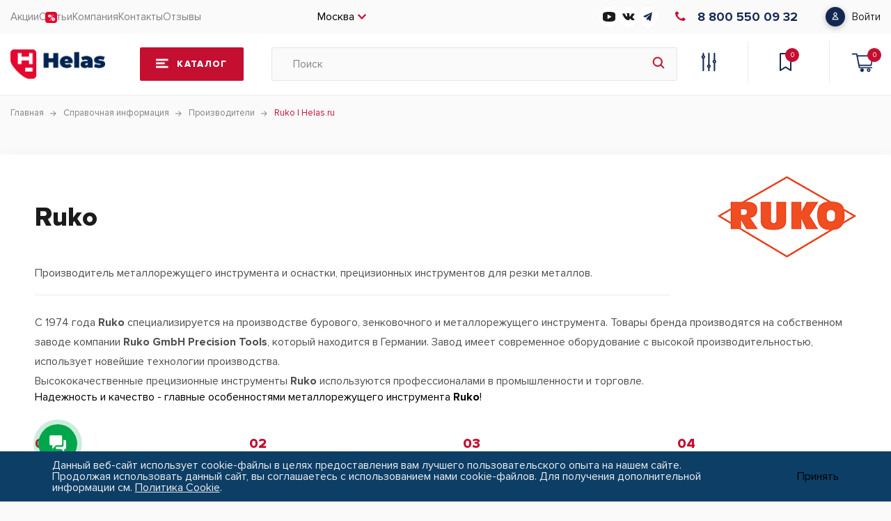

--- FILE ---
content_type: text/html; charset=UTF-8
request_url: https://helas.ru/info/brands/ruko/
body_size: 43419
content:
    <!DOCTYPE html>
    <html lang="ru">

    <head>
        <meta charset="UTF-8">
        <meta name="viewport" content="width=device-width, initial-scale=1.0">
        <link rel="shortcut icon" href="//user70365.clients-cdnnow.ru/local/templates/helas/img/favicon.ico" type="image/x-icon">
        <meta http-equiv="X-UA-Compatible" content="ie=edge">
        <meta name="theme-color" content="#111111">
        <title>Ruko</title>
        <meta http-equiv="Content-Type" content="text/html; charset=UTF-8" />
<meta name="keywords" content="инструмент, купить инструмент, электроинструмент, бензоинструмент" />
<meta name="description" content="Мы предлагаем широкий ассортимент качественного инструмента и садовой техники по адекватным ценам." />
<script data-skip-moving="true">(function(w, d, n) {var cl = "bx-core";var ht = d.documentElement;var htc = ht ? ht.className : undefined;if (htc === undefined || htc.indexOf(cl) !== -1){return;}var ua = n.userAgent;if (/(iPad;)|(iPhone;)/i.test(ua)){cl += " bx-ios";}else if (/Windows/i.test(ua)){cl += ' bx-win';}else if (/Macintosh/i.test(ua)){cl += " bx-mac";}else if (/Linux/i.test(ua) && !/Android/i.test(ua)){cl += " bx-linux";}else if (/Android/i.test(ua)){cl += " bx-android";}cl += (/(ipad|iphone|android|mobile|touch)/i.test(ua) ? " bx-touch" : " bx-no-touch");cl += w.devicePixelRatio && w.devicePixelRatio >= 2? " bx-retina": " bx-no-retina";if (/AppleWebKit/.test(ua)){cl += " bx-chrome";}else if (/Opera/.test(ua)){cl += " bx-opera";}else if (/Firefox/.test(ua)){cl += " bx-firefox";}ht.className = htc ? htc + " " + cl : cl;})(window, document, navigator);</script>


<link href="//user70365.clients-cdnnow.ru/bitrix/css/main/themes/blue/style.min.css?1651927778331" type="text/css"  rel="stylesheet" />
<link href="//user70365.clients-cdnnow.ru/bitrix/js/ui/design-tokens/dist/ui.design-tokens.min.css?173298992323463" type="text/css"  rel="stylesheet" />
<link href="//user70365.clients-cdnnow.ru/bitrix/js/ui/fonts/opensans/ui.font.opensans.min.css?16791330002320" type="text/css"  rel="stylesheet" />
<link href="//user70365.clients-cdnnow.ru/bitrix/js/main/popup/dist/main.popup.bundle.min.css?173299029726589" type="text/css"  rel="stylesheet" />
<link href="//user70365.clients-cdnnow.ru/bitrix/css/main/system.auth/flat/style.min.css?16519277785404" type="text/css"  rel="stylesheet" />
<link href="//user70365.clients-cdnnow.ru/bitrix/js/ui/fonts/ruble/ui.font.ruble.min.css?16519277841561" type="text/css"  rel="stylesheet" />
<link href="//user70365.clients-cdnnow.ru/bitrix/cache/css/s1/helas/page_87b7df5262f29ad34a7d839bc9d2d40e/page_87b7df5262f29ad34a7d839bc9d2d40e_v1.css?176355405030601" type="text/css"  rel="stylesheet" />
<link href="//user70365.clients-cdnnow.ru/bitrix/cache/css/s1/helas/default_1f58eb5af787a4d9d85d2bcefe353428/default_1f58eb5af787a4d9d85d2bcefe353428_v1.css?176355371744776" type="text/css"  rel="stylesheet" />
<link href="//user70365.clients-cdnnow.ru/bitrix/cache/css/s1/helas/template_ec1962db900f90b5b02fb4647e82cc84/template_ec1962db900f90b5b02fb4647e82cc84_v1.css?1768498103294513" type="text/css"  data-template-style="true" rel="stylesheet" />




<script type="extension/settings" data-extension="currency.currency-core">{"region":"ru"}</script>



 <style> .nca-cookiesaccept-line { box-sizing: border-box !important; margin: 0 !important; border: none !important; width: 100% !important; min-height: 10px !important; max-height: 250px !important; display: block; clear: both !important; padding: 12px !important; position: fixed; bottom: 0px !important; opacity: 1; transform: translateY(0%); z-index: 99999; } .nca-cookiesaccept-line > div { display: flex; align-items: center; } .nca-cookiesaccept-line > div > div { padding-left: 5%; padding-right: 5%; } .nca-cookiesaccept-line a { color: inherit; text-decoration:underline; } @media screen and (max-width:767px) { .nca-cookiesaccept-line > div > div { padding-left: 1%; padding-right: 1%; } } </style> 



        <!-- Yandex.Metrika counter -->
                <!-- /Yandex.Metrika counter -->
            </head>

<body>
    <div class="js_loader"></div>
<div class="page">
    <header class="header">
        <div class="header-top">
            <div class="container header-top__wrap">

                <div class="burger">
    <span></span>
    <span></span>
    <span></span>
</div>
<nav class="nav">
    <div class="nav-mob-logo">
        <img loading="lazy" src="//user70365.clients-cdnnow.ru/local/templates/helas/img/logo.png" alt="img">
    </div>
        <div class="nav-mob-close"></div>
    <div class="open-burger-menu-personal-area">
            

<div class="open-burger-menu-personal-area-pp">
    <span class="open-burger-menu-personal-area-title">
                <b>Войдите в профиль</b>
            </span>
    <span class="open-burger-menu-personal-area-text">
                Вы сможете отслеживать статусы заказов и получать персональные предложения
            </span>
    <a href="javascript:void(0)" class="open-burger-menu-personal-area-button" data-auth="false">
        <span>Войти</span>
    </a>
</div>

    </div>
            <ul class="nav__list">
                                            <li class="nav__item sale-svg nav__link">
                                        <a href="/sale/">
                                                Акции                                            </a>
                                </li>
                                            <li class="nav__item nav__link">
                                        <a href="/blog/">
                                                Статьи                                            </a>
                                </li>
                                            <li class="nav__item nav__link">
                                        <a href="/company/">
                                                Компания                                            </a>
                                </li>
                                            <li class="nav__item nav__link">
                                        <a href="/contacts/">
                                                Контакты                                            </a>
                                </li>
                                            <li class="nav__item nav__link">
                                        <a href="/company/reviews/">
                                                Отзывы                                            </a>
                                </li>
                    </ul>
        <div class="social-burger-menu">
        <div class="callback-burger-menu">
            <a href="tel:88005500932" class="burger-phone-block">
<span class="burger-phoneProp">8 800 550 09 32</span></a><a href="https://wa.me/79209018888?text=%D0%94%D0%BE%D0%B1%D1%80%D1%8B%D0%B9%20%D0%B4%D0%B5%D0%BD%D1%8C%2C%20%D1%83%20%D0%BC%D0%B5%D0%BD%D1%8F%20%D0%B2%D0%BE%D0%BF%D1%80%D0%BE%D1%81" class="burger-phone-block">
<span class="burger-phoneProp">79209018888 </span></a>        </div>
        <span>Наши соц-сети</span>
        <div class="burger-social-block">
            <a href="https://www.youtube.com/channel/UCryTDa1EB4CMSZ8UVaxnVJg"
           id="bx_3218110189_90412">
	        <svg width="18" height="14" viewBox="0 0 18 14" fill="none" xmlns="http://www.w3.org/2000/svg">
<path d="M14.544 0.446233C10.8612 -0.148744 7.10275 -0.148744 3.42 0.446233C1.314 0.874983 0 2.19623 0 3.91999V10.045C0 11.795 1.314 13.0987 3.456 13.545C5.28795 13.8449 7.14226 13.9971 9 14C10.8634 13.9996 12.7237 13.8503 14.562 13.5537C16.65 13.1687 18 11.8037 18 10.0537V3.92874C18 2.18748 16.65 0.822483 14.544 0.446233ZM11.934 7.39374L7.434 10.0187C7.36361 10.0604 7.28241 10.0817 7.2 10.08C7.12187 10.0794 7.04491 10.0614 6.975 10.0275C6.90423 9.98574 6.84612 9.92649 6.8066 9.85578C6.76707 9.78507 6.74754 9.70544 6.75 9.62499V4.37499C6.75068 4.2975 6.7717 4.22146 6.81108 4.15408C6.85045 4.0867 6.90688 4.03022 6.975 3.98999C7.04559 3.95322 7.12442 3.93399 7.2045 3.93399C7.28458 3.93399 7.36341 3.95322 7.434 3.98999L11.934 6.61499C11.999 6.65532 12.0526 6.71093 12.0897 6.77669C12.1268 6.84245 12.1462 6.91624 12.1462 6.99124C12.1462 7.06624 12.1268 7.14003 12.0897 7.20579C12.0526 7.27155 11.999 7.32717 11.934 7.36749V7.39374Z" fill="#1B1B1B"/>
</svg>
        </a>
            <a href="https://vk.com/helasru"
           id="bx_3218110189_90411">
	        <svg width="18" height="10" viewBox="0 0 18 10" fill="none" xmlns="http://www.w3.org/2000/svg">
<path d="M17.3699 8.91937C17.3228 8.8405 17.0314 8.20732 15.6292 6.90591C14.1613 5.54315 14.3585 5.76443 16.1266 3.40809C17.2034 1.97303 17.6339 1.09665 17.4992 0.722004C17.371 0.364883 16.579 0.459093 16.579 0.459093L13.9455 0.474429C13.9455 0.474429 13.7505 0.448138 13.6048 0.53468C13.4635 0.620126 13.3726 0.81731 13.3726 0.81731C13.3726 0.81731 12.9552 1.92811 12.3987 2.8724C11.2255 4.86505 10.7555 4.97022 10.5638 4.84643C10.118 4.55832 10.2297 3.68743 10.2297 3.06959C10.2297 1.13828 10.5222 0.333114 9.65896 0.124976C9.37195 0.0559615 9.16162 0.00995199 8.42875 0.00228373C7.48884 -0.00757546 6.69244 0.00557012 6.2422 0.225759C5.94204 0.372551 5.7109 0.700095 5.85222 0.718718C6.0264 0.741723 6.42076 0.824978 6.63 1.1098C6.90058 1.47678 6.89072 2.30276 6.89072 2.30276C6.89072 2.30276 7.04627 4.57585 6.52812 4.85848C6.17209 5.05238 5.68461 4.65692 4.63844 2.8483C4.10276 1.92263 3.69744 0.898375 3.69744 0.898375C3.69744 0.898375 3.61966 0.707763 3.48054 0.605885C3.31183 0.482098 3.07521 0.442661 3.07521 0.442661L0.570982 0.457997C0.570982 0.457997 0.195237 0.468952 0.0572087 0.632177C-0.0654833 0.777873 0.0473495 1.07803 0.0473495 1.07803C0.0473495 1.07803 2.00823 5.66474 4.22764 7.97727C6.26411 10.097 8.57554 9.95787 8.57554 9.95787H9.62281C9.62281 9.95787 9.9394 9.92282 10.1004 9.74864C10.2494 9.5887 10.2439 9.28854 10.2439 9.28854C10.2439 9.28854 10.2231 7.88306 10.876 7.67602C11.5191 7.47226 12.345 9.03439 13.2203 9.6358C13.882 10.0904 14.3848 9.99074 14.3848 9.99074L16.7258 9.95787C16.7258 9.95787 17.9505 9.88228 17.3699 8.91937Z" fill="#1B1B1B"/>
</svg>
        </a>
            <a href="https://t.me/helas_ru"
           id="bx_3218110189_90409">
	        <svg width="13" height="14" viewBox="0 0 13 14" fill="none" xmlns="http://www.w3.org/2000/svg">
<path d="M5.08559 8.99821L4.8795 12.4767C5.17437 12.4767 5.30207 12.3247 5.45522 12.1422L6.83769 10.5568L9.70229 13.0742C10.2277 13.4255 10.5978 13.2405 10.7395 12.4942L12.6198 1.92152L12.6204 1.9209C12.787 0.988968 12.3395 0.624544 11.8276 0.853166L0.77519 5.93081C0.0208818 6.28215 0.0323029 6.78674 0.646962 7.01536L3.47263 8.07001L10.0361 3.14188C10.345 2.89643 10.6258 3.03224 10.3948 3.27768L5.08559 8.99821Z" fill="#132851"/>
</svg>
        </a>
    
</div>
    </div>
</nav>

                <div class="city-selected">
                    Москва                </div>
                <div class="show-mobile-discount">
                    <a href="/sale/" class="nav__link sale-svg-link">Акции</a>
                </div>
                <div class="social-block">
            <a href="https://www.youtube.com/channel/UCryTDa1EB4CMSZ8UVaxnVJg"
           id="bx_651765591_90412">
	        <svg width="18" height="14" viewBox="0 0 18 14" fill="none" xmlns="http://www.w3.org/2000/svg">
<path d="M14.544 0.446233C10.8612 -0.148744 7.10275 -0.148744 3.42 0.446233C1.314 0.874983 0 2.19623 0 3.91999V10.045C0 11.795 1.314 13.0987 3.456 13.545C5.28795 13.8449 7.14226 13.9971 9 14C10.8634 13.9996 12.7237 13.8503 14.562 13.5537C16.65 13.1687 18 11.8037 18 10.0537V3.92874C18 2.18748 16.65 0.822483 14.544 0.446233ZM11.934 7.39374L7.434 10.0187C7.36361 10.0604 7.28241 10.0817 7.2 10.08C7.12187 10.0794 7.04491 10.0614 6.975 10.0275C6.90423 9.98574 6.84612 9.92649 6.8066 9.85578C6.76707 9.78507 6.74754 9.70544 6.75 9.62499V4.37499C6.75068 4.2975 6.7717 4.22146 6.81108 4.15408C6.85045 4.0867 6.90688 4.03022 6.975 3.98999C7.04559 3.95322 7.12442 3.93399 7.2045 3.93399C7.28458 3.93399 7.36341 3.95322 7.434 3.98999L11.934 6.61499C11.999 6.65532 12.0526 6.71093 12.0897 6.77669C12.1268 6.84245 12.1462 6.91624 12.1462 6.99124C12.1462 7.06624 12.1268 7.14003 12.0897 7.20579C12.0526 7.27155 11.999 7.32717 11.934 7.36749V7.39374Z" fill="#1B1B1B"/>
</svg>
        </a>
            <a href="https://vk.com/helasru"
           id="bx_651765591_90411">
	        <svg width="18" height="10" viewBox="0 0 18 10" fill="none" xmlns="http://www.w3.org/2000/svg">
<path d="M17.3699 8.91937C17.3228 8.8405 17.0314 8.20732 15.6292 6.90591C14.1613 5.54315 14.3585 5.76443 16.1266 3.40809C17.2034 1.97303 17.6339 1.09665 17.4992 0.722004C17.371 0.364883 16.579 0.459093 16.579 0.459093L13.9455 0.474429C13.9455 0.474429 13.7505 0.448138 13.6048 0.53468C13.4635 0.620126 13.3726 0.81731 13.3726 0.81731C13.3726 0.81731 12.9552 1.92811 12.3987 2.8724C11.2255 4.86505 10.7555 4.97022 10.5638 4.84643C10.118 4.55832 10.2297 3.68743 10.2297 3.06959C10.2297 1.13828 10.5222 0.333114 9.65896 0.124976C9.37195 0.0559615 9.16162 0.00995199 8.42875 0.00228373C7.48884 -0.00757546 6.69244 0.00557012 6.2422 0.225759C5.94204 0.372551 5.7109 0.700095 5.85222 0.718718C6.0264 0.741723 6.42076 0.824978 6.63 1.1098C6.90058 1.47678 6.89072 2.30276 6.89072 2.30276C6.89072 2.30276 7.04627 4.57585 6.52812 4.85848C6.17209 5.05238 5.68461 4.65692 4.63844 2.8483C4.10276 1.92263 3.69744 0.898375 3.69744 0.898375C3.69744 0.898375 3.61966 0.707763 3.48054 0.605885C3.31183 0.482098 3.07521 0.442661 3.07521 0.442661L0.570982 0.457997C0.570982 0.457997 0.195237 0.468952 0.0572087 0.632177C-0.0654833 0.777873 0.0473495 1.07803 0.0473495 1.07803C0.0473495 1.07803 2.00823 5.66474 4.22764 7.97727C6.26411 10.097 8.57554 9.95787 8.57554 9.95787H9.62281C9.62281 9.95787 9.9394 9.92282 10.1004 9.74864C10.2494 9.5887 10.2439 9.28854 10.2439 9.28854C10.2439 9.28854 10.2231 7.88306 10.876 7.67602C11.5191 7.47226 12.345 9.03439 13.2203 9.6358C13.882 10.0904 14.3848 9.99074 14.3848 9.99074L16.7258 9.95787C16.7258 9.95787 17.9505 9.88228 17.3699 8.91937Z" fill="#1B1B1B"/>
</svg>
        </a>
            <a href="https://t.me/helas_ru"
           id="bx_651765591_90409">
	        <svg width="13" height="14" viewBox="0 0 13 14" fill="none" xmlns="http://www.w3.org/2000/svg">
<path d="M5.08559 8.99821L4.8795 12.4767C5.17437 12.4767 5.30207 12.3247 5.45522 12.1422L6.83769 10.5568L9.70229 13.0742C10.2277 13.4255 10.5978 13.2405 10.7395 12.4942L12.6198 1.92152L12.6204 1.9209C12.787 0.988968 12.3395 0.624544 11.8276 0.853166L0.77519 5.93081C0.0208818 6.28215 0.0323029 6.78674 0.646962 7.01536L3.47263 8.07001L10.0361 3.14188C10.345 2.89643 10.6258 3.03224 10.3948 3.27768L5.08559 8.99821Z" fill="#132851"/>
</svg>
        </a>
    
</div>
<a href="tel:88005500932" class="phone-block">
<i class="icon_phone">
<svg xmlns="http://www.w3.org/2000/svg" width="15" height="14" viewBox="0 0 15 14" fill="none">
<path d="M15 11.7998L12.6431 14C9.40722 14.0007 6.17114 12.8487 3.70225 10.5439C1.23481 8.24053 0.000725824 5.22177 0 2.20281L2.35971 0L5.57923 3.00544L3.47987 4.9652C3.48024 6.44626 4.08566 7.92724 5.29619 9.05727C6.50741 10.188 8.09499 10.7531 9.68249 10.7528L11.7805 8.79435L15 11.7998Z"/>
</svg>
</i>
<span class="phoneProp">8 800 550 09 32</span></a>                
<div class="bx-system-auth-form">


    <a href="javascript:void(0)" class="entrance-block" data-auth="false">
        <span>Войти</span>
    </a>
</div>
            </div>
        </div>
        <div class="header-center ">
            <div class="container header-center__wrap">
                                    <a href="/" class="logo">
                        <img loading="lazy" src="//user70365.clients-cdnnow.ru/local/templates/helas/img/logo.png" alt="logo">
                    </a>
                                    <a href="/catalog/" class="catalog-btn">
                    <span>Каталог</span>
                </a>
                                    <div class="search-ajax-container-wrapper">
                        <form class="search" action="/search/" id="title-search">
                            <input id="title-search-input" type="text" name="q" autocomplete="off" placeholder="Поиск" value="">
                            <button class="search-btn" type="submit" name="s"></button>
                        </form>
                        <div id="openSearchAjax"></div>
                                            </div>
                <div class="header-links">
                    <a href="/catalog/compare.php?action=#ACTION_CODE#" class="header-comparisons"></a>
                                        <a href="/basket/" class="header-chosen"><span id="wishcount" class="header-chosen-num">0</span></a>
                    <div class="basket-top">
                        <div id="bx_basketFKauiI">
	<!--'start_frame_cache_bx_basketFKauiI'--><button class="header-basket" data-page-url="#system_mainpage">
	<span class="header-basket-num">0</span></button>
<!--'end_frame_cache_bx_basketFKauiI'--></div>
                    </div>
                </div>
            </div>
        </div>
        
<div class="container container-catalog-modal">
    <div class="catalog-modal">
        <div class="catalog-modal__logo">
            <img loading="lazy" src="//user70365.clients-cdnnow.ru/local/templates/helas/img/logo.png" alt="logo">
        </div>
        <div class="catalog-modal__close"></div>

                <div class="catalog__wrapper">
            <div class="catalog-list">
                	                    <div class="list-item category-show " id="bx_1847241719_3299"
                        data-id="category-1">
                        <a href="/catalog/dlya_doma_dachi_i_garazha/" class="list-item__wrap">
                            <img class="list-item__icon list-item__parent"
                                src="//user70365.clients-cdnnow.ru/upload/uf/2de/b981p886duwp20gy140s5szdw1xcqzib/dlya_doma_dachi_i_garazha.svg"
                                alt="ДЛЯ ДОМА, ДАЧИ И ГАРАЖА">
                            <div class="list-item__name">ДЛЯ ДОМА, ДАЧИ И ГАРАЖА</div>
                            <div class="list-item__arrow"></div>
                            </a>
                            <div class="category category-show" data-id="category-1"
                                style="overflow: auto">
                                <div class="back">Каталог</div>
                                
		                <a href="/catalog/dlya_doma_dachi_i_garazha/grili_pechi_aksesuary/" class="category__item" id="bx_1847241719_3301">
                    <div class="category__item--number">1128</div>
                    <div class="category__item--name">Грили, печи аксесуары</div>
                    <img loading="lazy" src="//user70365.clients-cdnnow.ru/upload/iblock/8f9/8f96a541c43be1f4384ba67cd654ccf6.png" alt="Грили, печи аксесуары">
                    </a>
		                <a href="/catalog/dlya_doma_dachi_i_garazha/sadovaya_mebel/" class="category__item" id="bx_1847241719_3666">
                    <div class="category__item--number">490</div>
                    <div class="category__item--name">Садовая мебель</div>
                    <img loading="lazy" src="//user70365.clients-cdnnow.ru/upload/iblock/180/z2l1a0rwm683a0jfk6r2u9vnqsnkuayu/Moorea-Set-Unity.jpg" alt="Садовая мебель">
                    </a>
		                <a href="/catalog/dlya_doma_dachi_i_garazha/plastikovye_sarai/" class="category__item" id="bx_1847241719_3310">
                    <div class="category__item--number">83</div>
                    <div class="category__item--name">Пластиковые сараи</div>
                    <img loading="lazy" src="//user70365.clients-cdnnow.ru/upload/iblock/f55/zevp15gj0ney0e0tznvbf3ikl0g41kab/plastikovye-sarai.jpg" alt="Пластиковые сараи">
                    </a>
		                <a href="/catalog/dlya_doma_dachi_i_garazha/sistemy_khraneniya/" class="category__item" id="bx_1847241719_3339">
                    <div class="category__item--number">163</div>
                    <div class="category__item--name">Системы хранения</div>
                    <img loading="lazy" src="//user70365.clients-cdnnow.ru/upload/iblock/d93/sistemy-khraneniya.jpg" alt="Системы хранения">
                    </a>
		                <a href="/catalog/dlya_doma_dachi_i_garazha/zhalyuzi/" class="category__item" id="bx_1847241719_4350">
                    <div class="category__item--number">3</div>
                    <div class="category__item--name">Жалюзи</div>
                    <img loading="lazy" src="//user70365.clients-cdnnow.ru/upload/iblock/1b3/jckezjte09wn0uy36n4hmce30bfej03r/zhalyuzi.jpeg" alt="Жалюзи">
                    </a>
		                <a href="/catalog/dlya_doma_dachi_i_garazha/teplitsy/" class="category__item" id="bx_1847241719_3702">
                    <div class="category__item--number">17</div>
                    <div class="category__item--name">Теплицы</div>
                    <img loading="lazy" src="//user70365.clients-cdnnow.ru/upload/iblock/48d/sbkegcg7l4x3irke2vtnvy6kngc22bw9/teplitsy.jpg" alt="Теплицы">
                    </a>
		                <a href="/catalog/dlya_doma_dachi_i_garazha/tovary_dlya_sada/" class="category__item" id="bx_1847241719_3624">
                    <div class="category__item--number">581</div>
                    <div class="category__item--name">Товары для сада</div>
                    <img loading="lazy" src="//user70365.clients-cdnnow.ru/upload/iblock/86f/u508jab83r3ws816fxojvphk1sd2yqps/tovary-dlya-sada.jpg" alt="Товары для сада">
                    </a>
		                <a href="/catalog/dlya_doma_dachi_i_garazha/navesy_dvernye_i_avtomobilya/" class="category__item" id="bx_1847241719_3703">
                    <div class="category__item--number">5</div>
                    <div class="category__item--name">Навесы дверные и автомобиля</div>
                    <img loading="lazy" src="//user70365.clients-cdnnow.ru/upload/iblock/36b/culrgdt9igeob8agulwt3v2el2o44nog/navesy-dvernye-i-dlya-avtomobilya.jpg" alt="Навесы дверные и автомобиля">
                    </a>
		                <a href="/catalog/dlya_doma_dachi_i_garazha/dushi/" class="category__item" id="bx_1847241719_4407">
                    <div class="category__item--number">6</div>
                    <div class="category__item--name">Души</div>
                    <img loading="lazy" src="//user70365.clients-cdnnow.ru/upload/iblock/cff/09opjv2u1sa14cporags06o1mqmtw6ah/dushi.jpg" alt="Души">
                    </a>
		                <a href="/catalog/dlya_doma_dachi_i_garazha/tovary_dlya_garazha/" class="category__item" id="bx_1847241719_3347">
                    <div class="category__item--number">82</div>
                    <div class="category__item--name">Товары для гаража</div>
                    <img loading="lazy" src="//user70365.clients-cdnnow.ru/upload/iblock/50e/50e4e7382eee8e5109c970ea1bc5f50d.png" alt="Товары для гаража">
                    </a>
		                <a href="/catalog/dlya_doma_dachi_i_garazha/tovary_dlya_doma/" class="category__item" id="bx_1847241719_3459">
                    <div class="category__item--number">33</div>
                    <div class="category__item--name">Товары для дома</div>
                    <img loading="lazy" src="//user70365.clients-cdnnow.ru/upload/iblock/e97/e97fad29596a976c1898de61f2e833d5.png" alt="Товары для дома">
                    </a>
		                <a href="/catalog/dlya_doma_dachi_i_garazha/moyki_vodosnabzhenie_i_sistemy_poliva/" class="category__item" id="bx_1847241719_3308">
                    <div class="category__item--number">156</div>
                    <div class="category__item--name">Мойки, водоснабжение и системы полива</div>
                    <img loading="lazy" src="//user70365.clients-cdnnow.ru/upload/iblock/0f1/0f149580017cf65ae9d07a8281992526.png" alt="Мойки, водоснабжение и системы полива">
                    </a>
		                <a href="/catalog/dlya_doma_dachi_i_garazha/tovary_dlya_detey/" class="category__item" id="bx_1847241719_3353">
                    <div class="category__item--number">35</div>
                    <div class="category__item--name">Товары для детей</div>
                    <img loading="lazy" src="//user70365.clients-cdnnow.ru/upload/iblock/d20/d2066feb9214eb1a806f5f8f30abd5d4.png" alt="Товары для детей">
                    </a>
		                <a href="/catalog/dlya_doma_dachi_i_garazha/tovary_dlya_zhivotnykh/" class="category__item" id="bx_1847241719_3357">
                    <div class="category__item--number">4</div>
                    <div class="category__item--name">Товары для животных</div>
                    <img loading="lazy" src="//user70365.clients-cdnnow.ru/upload/iblock/a50/a50e8ea12b0c4fab83af6a33a8dee486.png" alt="Товары для животных">
                    </a></div></div>
	                    <div class="list-item category-show " id="bx_1847241719_4409"
                        data-id="category-2">
                        <a href="/catalog/dlya_doma_dachi_i_garazha/grili_pechi_aksesuary/" class="list-item__wrap">
                            <img class="list-item__icon list-item__parent"
                                src="//user70365.clients-cdnnow.ru/upload/uf/f2c/xamb5agig8z99jycu33fcb41naer5tte/free_icon_grill_114873.png"
                                alt="Грили, печи аксесуары">
                            <div class="list-item__name">Грили, печи аксесуары</div>
                            <div class="list-item__arrow"></div>
                            </a>
                            <div class="category category-show" data-id="category-2"
                                style="overflow: auto">
                                <div class="back">Каталог</div>
                                
		                <a href="/catalog/dlya_doma_dachi_i_garazha/grili_pechi_aksesuary/grili/" class="category__item" id="bx_1847241719_4410">
                    <div class="category__item--number">797</div>
                    <div class="category__item--name">Грили</div>
                    <img loading="lazy" src="//user70365.clients-cdnnow.ru/upload/iblock/3a8/nh5ciq065qf3uxaxuh94tvwn4gbhpydy/grili.webp" alt="Грили">
                    </a>
		                <a href="/catalog/dlya_doma_dachi_i_garazha/grili_pechi_aksesuary/sousy_i_marinady/" class="category__item" id="bx_1847241719_4413">
                    <div class="category__item--number">33</div>
                    <div class="category__item--name">Соусы и Маринады</div>
                    <img loading="lazy" src="//user70365.clients-cdnnow.ru/upload/iblock/6da/x2c468dx029m5yfux8ub07cdi6ezbup6/sousy-i-marinady.png" alt="Соусы и Маринады">
                    </a>
		                <a href="/catalog/dlya_doma_dachi_i_garazha/grili_pechi_aksesuary/aksesuary_dlya_kamina/" class="category__item" id="bx_1847241719_4416">
                    <div class="category__item--number">27</div>
                    <div class="category__item--name">Аксесуары для камина</div>
                    <img loading="lazy" src="//user70365.clients-cdnnow.ru/upload/iblock/0ed/wyyy7zmk67s2fllh4sgt3q8p2wq4fn1d/aksesuary-dlya-kamina.jpeg" alt="Аксесуары для камина">
                    </a>
		                <a href="/catalog/dlya_doma_dachi_i_garazha/grili_pechi_aksesuary/perets_spetsii_i_masla/" class="category__item" id="bx_1847241719_4414">
                    <div class="category__item--number">152</div>
                    <div class="category__item--name">Перец, специи и масла</div>
                    <img loading="lazy" src="//user70365.clients-cdnnow.ru/upload/iblock/823/1b5liz9ant5bukyetlvzr48l1bqntwls/perets-i-spetsii.png" alt="Перец, специи и масла">
                    </a>
		                <a href="/catalog/dlya_doma_dachi_i_garazha/grili_pechi_aksesuary/razdelochnye_doski_i_aksessuary/" class="category__item" id="bx_1847241719_4417">
                    <div class="category__item--number">17</div>
                    <div class="category__item--name">Разделочные доски и аксессуары</div>
                    <img loading="lazy" src="//user70365.clients-cdnnow.ru/upload/iblock/d85/razdelochnye-doski.png" alt="Разделочные доски и аксессуары">
                    </a>
		                <a href="/catalog/dlya_doma_dachi_i_garazha/grili_pechi_aksesuary/tochilki/" class="category__item" id="bx_1847241719_4418">
                    <div class="category__item--number">14</div>
                    <div class="category__item--name">Точилки</div>
                    <img loading="lazy" src="//user70365.clients-cdnnow.ru/upload/iblock/ac7/zl2r84xe94f9tz3koyiz869yy0frqfk9/tochilki.png" alt="Точилки">
                    </a>
		                <a href="/catalog/dlya_doma_dachi_i_garazha/grili_pechi_aksesuary/chashi_dlya_kostra_i_aksessuary/" class="category__item" id="bx_1847241719_4411">
                    <div class="category__item--number">31</div>
                    <div class="category__item--name">Чаши для костра и аксессуары</div>
                    <img loading="lazy" src="//user70365.clients-cdnnow.ru/upload/iblock/e4f/chashi-dlya-kostra.png" alt="Чаши для костра и аксессуары">
                    </a>
		                <a href="/catalog/dlya_doma_dachi_i_garazha/grili_pechi_aksesuary/chugunnaya_posuda/" class="category__item" id="bx_1847241719_4412">
                    <div class="category__item--number">56</div>
                    <div class="category__item--name">Чугунная посуда</div>
                    <img loading="lazy" src="//user70365.clients-cdnnow.ru/upload/iblock/ac4/armge175a9g221rcrp2rc724kdonyjil/chukunnaya-posuda.jpeg" alt="Чугунная посуда">
                    </a></div></div>
	                    <div class="list-item category-show " id="bx_1847241719_3414"
                        data-id="category-3">
                        <a href="/catalog/ruchnoy_instrument/" class="list-item__wrap">
                            <img class="list-item__icon list-item__parent"
                                src="//user70365.clients-cdnnow.ru/upload/uf/a06/d3i30j8wzanh6ywuzdjspc7qianutday/icon_16.svg"
                                alt="РУЧНОЙ ИНСТРУМЕНТ">
                            <div class="list-item__name">РУЧНОЙ ИНСТРУМЕНТ</div>
                            <div class="list-item__arrow"></div>
                            </a>
                            <div class="category category-show" data-id="category-3"
                                style="overflow: auto">
                                <div class="back">Каталог</div>
                                
		                <a href="/catalog/ruchnoy_instrument/nabory_instrumentov_1/" class="category__item" id="bx_1847241719_3053">
                    <div class="category__item--number">839</div>
                    <div class="category__item--name">Наборы инструментов</div>
                    <img loading="lazy" src="//user70365.clients-cdnnow.ru/upload/iblock/2e9/naboryinstrumentov.jpg" alt="Наборы инструментов">
                    </a>
		                <a href="/catalog/ruchnoy_instrument/avtoslesarnyy_instrument/" class="category__item" id="bx_1847241719_3260">
                    <div class="category__item--number">2262</div>
                    <div class="category__item--name">Автослесарный инструмент</div>
                    <img loading="lazy" src="//user70365.clients-cdnnow.ru/upload/iblock/160/avtoslesarnyyinstrument.png" alt="Автослесарный инструмент">
                    </a>
		                <a href="/catalog/ruchnoy_instrument/klyuchi_i_nabory_klyuchey/" class="category__item" id="bx_1847241719_3026">
                    <div class="category__item--number">1201</div>
                    <div class="category__item--name">Ключи и наборы ключей</div>
                    <img loading="lazy" src="//user70365.clients-cdnnow.ru/upload/iblock/056/056ba3bd782c6a70163a283d9b3db108.png" alt="Ключи и наборы ключей">
                    </a>
		                <a href="/catalog/ruchnoy_instrument/molotki_i_kuvaldy_1/" class="category__item" id="bx_1847241719_3045">
                    <div class="category__item--number">194</div>
                    <div class="category__item--name">Молотки и кувалды</div>
                    <img loading="lazy" src="//user70365.clients-cdnnow.ru/upload/iblock/783/783169348de702132a4a75dcdae725a9.png" alt="Молотки и кувалды">
                    </a>
		                <a href="/catalog/ruchnoy_instrument/otvertki_i_nabory/" class="category__item" id="bx_1847241719_3066">
                    <div class="category__item--number">729</div>
                    <div class="category__item--name">Отвертки и наборы</div>
                    <img loading="lazy" src="//user70365.clients-cdnnow.ru/upload/iblock/a9d/a9d04f57145b846494257848f929f0f7.png" alt="Отвертки и наборы">
                    </a>
		                <a href="/catalog/ruchnoy_instrument/udarno_rychazhnyy_instrument/" class="category__item" id="bx_1847241719_3230">
                    <div class="category__item--number">791</div>
                    <div class="category__item--name">Ударно-рычажный инструмент</div>
                    <img loading="lazy" src="//user70365.clients-cdnnow.ru/upload/iblock/dc0/dc02fe1ed457984bc5807e14d9668594.png" alt="Ударно-рычажный инструмент">
                    </a>
		                <a href="/catalog/ruchnoy_instrument/izmeritelnyy_instrument/" class="category__item" id="bx_1847241719_3379">
                    <div class="category__item--number">240</div>
                    <div class="category__item--name">Измерительный инструмент</div>
                    <img loading="lazy" src="//user70365.clients-cdnnow.ru/upload/iblock/af7/af737ca719a36e1c8e66d7ad3e5eaf1b.png" alt="Измерительный инструмент">
                    </a>
		                <a href="/catalog/ruchnoy_instrument/metalloobrabotka/" class="category__item" id="bx_1847241719_3389">
                    <div class="category__item--number">1375</div>
                    <div class="category__item--name">Металлообработка</div>
                    <img loading="lazy" src="//user70365.clients-cdnnow.ru/upload/iblock/604/hvbx6uw8fwzzygn4vd0gi2k3yq2c6054/92607794.webp" alt="Металлообработка">
                    </a>
		                <a href="/catalog/ruchnoy_instrument/elektromontazhnyy_instrument/" class="category__item" id="bx_1847241719_3096">
                    <div class="category__item--number">904</div>
                    <div class="category__item--name">Электромонтажный инструмент</div>
                    <img loading="lazy" src="//user70365.clients-cdnnow.ru/upload/iblock/9b0/dmp218i9dplly7rtx2x88tdpht2e3gky/elektromontazhnyyinstrument.jpg" alt="Электромонтажный инструмент">
                    </a>
		                <a href="/catalog/ruchnoy_instrument/rezhushchiy_instrument_2/" class="category__item" id="bx_1847241719_3071">
                    <div class="category__item--number">48</div>
                    <div class="category__item--name">Режущий инструмент</div>
                    <img loading="lazy" src="//user70365.clients-cdnnow.ru/upload/iblock/16d/16d615e47daf4524694d584329139b1b.png" alt="Режущий инструмент">
                    </a>
		                <a href="/catalog/ruchnoy_instrument/nozhnitsy_po_metallu/" class="category__item" id="bx_1847241719_3416">
                    <div class="category__item--number">28</div>
                    <div class="category__item--name">Ножницы по металлу</div>
                    <img loading="lazy" src="//user70365.clients-cdnnow.ru/upload/iblock/8ab/8ab98bb78fce088bb96d34b46a9a6836.png" alt="Ножницы по металлу">
                    </a>
		                <a href="/catalog/ruchnoy_instrument/napilniki_nadfili_rashpili/" class="category__item" id="bx_1847241719_3415">
                    <div class="category__item--number">65</div>
                    <div class="category__item--name">Напильники, надфили, рашпили</div>
                    <img loading="lazy" src="//user70365.clients-cdnnow.ru/upload/iblock/193/1932f289437537ebaad099a8b45b4adb.png" alt="Напильники, надфили, рашпили">
                    </a>
		                <a href="/catalog/ruchnoy_instrument/vspomogatelnyy_instrument_i_aksessuary/" class="category__item" id="bx_1847241719_3011">
                    <div class="category__item--number">72</div>
                    <div class="category__item--name">Вспомогательный инструмент и аксессуары</div>
                    <img loading="lazy" src="//user70365.clients-cdnnow.ru/upload/iblock/c66/c66200407ef70f7177949b4f5250f8b1.png" alt="Вспомогательный инструмент и аксессуары">
                    </a>
		                <a href="/catalog/oborudovanie_dlya_avtoservisa/dinamometricheskiy_instrument_i_reduktory/" class="category__item" id="bx_1847241719_4429">
                    <div class="category__item--number">343</div>
                    <div class="category__item--name">Динамометрический инструмент и редукторы</div>
                    <img loading="lazy" src="//user70365.clients-cdnnow.ru/upload/iblock/38d/38d8f9a54ec6eb3466c45c1a93ff55f4.png" alt="Динамометрический инструмент и редукторы">
                    </a>
		                <a href="/catalog/ruchnoy_instrument/metizy/" class="category__item" id="bx_1847241719_4385">
                    <div class="category__item--number">5</div>
                    <div class="category__item--name">Метизы</div>
                    <img loading="lazy" src="//user70365.clients-cdnnow.ru/upload/iblock/d9f/jshqzw02di539hchfrhz1loxg8h4tn6g/metizy.webp" alt="Метизы">
                    </a></div></div>
	                    <div class="list-item category-show " id="bx_1847241719_2913"
                        data-id="category-4">
                        <a href="/catalog/oborudovanie_dlya_avtoservisa/" class="list-item__wrap">
                            <img class="list-item__icon list-item__parent"
                                src="//user70365.clients-cdnnow.ru/upload/uf/aac/1pusvc8g9dgox4or7z585i8k8uofogcb/icon_17.svg"
                                alt="ОБОРУДОВАНИЕ ДЛЯ АВТОСЕРВИСА">
                            <div class="list-item__name">ОБОРУДОВАНИЕ ДЛЯ АВТОСЕРВИСА</div>
                            <div class="list-item__arrow"></div>
                            </a>
                            <div class="category category-show" data-id="category-4"
                                style="overflow: auto">
                                <div class="back">Каталог</div>
                                
		                <a href="/catalog/oborudovanie_dlya_avtoservisa/podemnoe_oborudovanie_1/" class="category__item" id="bx_1847241719_2989">
                    <div class="category__item--number">219</div>
                    <div class="category__item--name">Подъемное оборудование</div>
                    <img loading="lazy" src="//user70365.clients-cdnnow.ru/upload/iblock/1ae/lgo4bi54s0ho5lq35w48dkpfoomsc95a/podemnoe-oborudovanie.jpg" alt="Подъемное оборудование">
                    </a>
		                <a href="/catalog/oborudovanie_dlya_avtoservisa/khranenie_instrumentov_i_mebel/" class="category__item" id="bx_1847241719_3627">
                    <div class="category__item--number">478</div>
                    <div class="category__item--name">Хранение инструментов и мебель</div>
                    <img loading="lazy" src="//user70365.clients-cdnnow.ru/upload/iblock/632/stg9qnq1ho5de3r6p1pneq9hz8kc81z4/khranenie-instrumentov-i-mebel.png" alt="Хранение инструментов и мебель">
                    </a>
		                <a href="/catalog/oborudovanie_dlya_avtoservisa/diagnosticheskoe_oborudovanie/" class="category__item" id="bx_1847241719_120">
                    <div class="category__item--number">401</div>
                    <div class="category__item--name">Диагностическое оборудование</div>
                    <img loading="lazy" src="//user70365.clients-cdnnow.ru/upload/iblock/159/1596bd1b9fc0e4cca928a592a7231f67.png" alt="Диагностическое оборудование">
                    </a>
		                <a href="/catalog/oborudovanie_dlya_avtoservisa/pnevmoinstrument_4/" class="category__item" id="bx_1847241719_2946">
                    <div class="category__item--number">1165</div>
                    <div class="category__item--name">Пневмоинструмент</div>
                    <img loading="lazy" src="//user70365.clients-cdnnow.ru/upload/iblock/b5e/c6l2w84axy6omt2u732vf5oql1vwoday/pnevmoinstrument.jpg" alt="Пневмоинструмент">
                    </a>
		                <a href="/catalog/oborudovanie_dlya_avtoservisa/oborudovanie_dlya_obsluzhivaniya_konditsionerov/" class="category__item" id="bx_1847241719_127">
                    <div class="category__item--number">113</div>
                    <div class="category__item--name">Оборудование для обслуживания кондиционеров</div>
                    <img loading="lazy" src="//user70365.clients-cdnnow.ru/upload/iblock/391/391270545ec501428aff16a8f0ef8a34.png" alt="Оборудование для обслуживания кондиционеров">
                    </a>
		                <a href="/catalog/oborudovanie_dlya_avtoservisa/fonari_i_perenosnye_lampy/" class="category__item" id="bx_1847241719_3378">
                    <div class="category__item--number">158</div>
                    <div class="category__item--name">Фонари и переносные лампы</div>
                    <img loading="lazy" src="//user70365.clients-cdnnow.ru/upload/iblock/3bb/9g9o04atw7wf0sp8xjglx4b2ujxe1nro/fonari-i-perenosnye-lampy.webp" alt="Фонари и переносные лампы">
                    </a>
		                <a href="/catalog/oborudovanie_dlya_avtoservisa/zaryadnye_i_pusko_zaryadnye_ustroystva/" class="category__item" id="bx_1847241719_242">
                    <div class="category__item--number">68</div>
                    <div class="category__item--name">Зарядные и пуско-зарядные устройства</div>
                    <img loading="lazy" src="//user70365.clients-cdnnow.ru/upload/iblock/33b/33b4b6dc7b5b250ec4da4b138b22c785.png" alt="Зарядные и пуско-зарядные устройства">
                    </a>
		                <a href="/catalog/oborudovanie_dlya_avtoservisa/kompressory_i_pnevmolinii/" class="category__item" id="bx_1847241719_261">
                    <div class="category__item--number">777</div>
                    <div class="category__item--name">Компрессоры и пневмолинии</div>
                    <img loading="lazy" src="//user70365.clients-cdnnow.ru/upload/iblock/e9a/xvm8xcv9o51yu5h7pxubb2amgk67je3z/kompressory-i-pnevmolinii.webp" alt="Компрессоры и пневмолинии">
                    </a>
		                <a href="/catalog/oborudovanie_dlya_avtoservisa/gidravlicheskoe_oborudovanie/" class="category__item" id="bx_1847241719_271">
                    <div class="category__item--number">237</div>
                    <div class="category__item--name">Гидравлическое оборудование</div>
                    <img loading="lazy" src="//user70365.clients-cdnnow.ru/upload/iblock/fb2/fb245f359b38f5cf39982eba0dfeeb97.png" alt="Гидравлическое оборудование">
                    </a>
		                <a href="/catalog/oborudovanie_dlya_avtoservisa/smazka_i_zamena_tekhnicheskikh_zhidkostey/" class="category__item" id="bx_1847241719_2925">
                    <div class="category__item--number">403</div>
                    <div class="category__item--name">Смазка и замена технических жидкостей</div>
                    <img loading="lazy" src="//user70365.clients-cdnnow.ru/upload/iblock/e5b/e5b5eb835f7c2cccd8298518cc00e9e0.png" alt="Смазка и замена технических жидкостей">
                    </a>
		                <a href="/catalog/oborudovanie_dlya_avtoservisa/stendy_i_opory_dlya_dvigatelya/" class="category__item" id="bx_1847241719_2940">
                    <div class="category__item--number">13</div>
                    <div class="category__item--name">Стенды и опоры для двигателя</div>
                    <img loading="lazy" src="//user70365.clients-cdnnow.ru/upload/iblock/bfe/bfefab6464b00786067710d7dc2db327.png" alt="Стенды и опоры для двигателя">
                    </a>
		                <a href="/catalog/oborudovanie_dlya_avtoservisa/stanochnoe_oborudovanie/" class="category__item" id="bx_1847241719_2941">
                    <div class="category__item--number">16</div>
                    <div class="category__item--name">Станочное оборудование</div>
                    <img loading="lazy" src="//user70365.clients-cdnnow.ru/upload/iblock/e87/e87641ea10082c2185d4eed562013f54.png" alt="Станочное оборудование">
                    </a>
		                <a href="/catalog/oborudovanie_dlya_avtoservisa/dinamometricheskiy_instrument_i_reduktory/" class="category__item" id="bx_1847241719_3015">
                    <div class="category__item--number">343</div>
                    <div class="category__item--name">Динамометрический инструмент и редукторы</div>
                    <img loading="lazy" src="//user70365.clients-cdnnow.ru/upload/iblock/38d/38d8f9a54ec6eb3466c45c1a93ff55f4.png" alt="Динамометрический инструмент и редукторы">
                    </a>
		                <a href="/catalog/oborudovanie_dlya_avtoservisa/svarochnye_apparaty_2/" class="category__item" id="bx_1847241719_3297">
                    <div class="category__item--number">32</div>
                    <div class="category__item--name">Сварочные аппараты</div>
                    <img loading="lazy" src="//user70365.clients-cdnnow.ru/upload/iblock/e53/e53260b5dd6063f193b26e90eba8db5c.png" alt="Сварочные аппараты">
                    </a>
		                <a href="/catalog/oborudovanie_dlya_avtoservisa/semniki_i_spetsinstrument/" class="category__item" id="bx_1847241719_3110">
                    <div class="category__item--number">3643</div>
                    <div class="category__item--name">Съемники и специнструмент</div>
                    <img loading="lazy" src="//user70365.clients-cdnnow.ru/upload/iblock/fc5/fc5f08f268a5cd30545855db7789a8c0.png" alt="Съемники и специнструмент">
                    </a>
		                <a href="/catalog/oborudovanie_dlya_avtoservisa/gazovye_gorelki_i_payalnye_lampy/" class="category__item" id="bx_1847241719_3014">
                    <div class="category__item--number">49</div>
                    <div class="category__item--name">Газовые горелки и паяльные лампы</div>
                    <img loading="lazy" src="//user70365.clients-cdnnow.ru/upload/iblock/4ec/4ec2281c397db326eb08e98caaf2e978.png" alt="Газовые горелки и паяльные лампы">
                    </a>
		                <a href="/catalog/oborudovanie_dlya_avtoservisa/vanny_dlya_moyki_detaley/" class="category__item" id="bx_1847241719_2914">
                    <div class="category__item--number">16</div>
                    <div class="category__item--name">Ванны для мойки деталей</div>
                    <img loading="lazy" src="//user70365.clients-cdnnow.ru/upload/iblock/e3e/e3e3977615ca3cd6b025e04dc7a46c89.png" alt="Ванны для мойки деталей">
                    </a>
		                <a href="/catalog/oborudovanie_dlya_avtoservisa/malyarno_kuzovnoe_oborudovanie/" class="category__item" id="bx_1847241719_277">
                    <div class="category__item--number">584</div>
                    <div class="category__item--name">Малярно-кузовное оборудование</div>
                    <img loading="lazy" src="//user70365.clients-cdnnow.ru/upload/iblock/1a6/1a69903bd064a4eda2dfc4379cbb339b.png" alt="Малярно-кузовное оборудование">
                    </a>
		                <a href="/catalog/oborudovanie_dlya_avtoservisa/avtomoechnoe_oborudovanie/" class="category__item" id="bx_1847241719_334">
                    <div class="category__item--number">472</div>
                    <div class="category__item--name">Автомоечное оборудование</div>
                    <img loading="lazy" src="//user70365.clients-cdnnow.ru/upload/iblock/d1d/ihojtm1km1by91sijbv7f8xi03xpkz9y/avtomoechnoe-oborudovanie.png" alt="Автомоечное оборудование">
                    </a>
		                <a href="/catalog/oborudovanie_dlya_avtoservisa/sistemy_udaleniya_vykhlopnykh_gazov/" class="category__item" id="bx_1847241719_2918">
                    <div class="category__item--number">164</div>
                    <div class="category__item--name">Системы удаления выхлопных газов</div>
                    <img loading="lazy" src="//user70365.clients-cdnnow.ru/upload/iblock/8eb/8eb57ec257056fe026bb3d2394e4cddb.png" alt="Системы удаления выхлопных газов">
                    </a>
		                <a href="/catalog/oborudovanie_dlya_avtoservisa/stendy_razval_skhozhdeniya/" class="category__item" id="bx_1847241719_3170">
                    <div class="category__item--number">31</div>
                    <div class="category__item--name">Стенды развал-схождения</div>
                    <img loading="lazy" src="//user70365.clients-cdnnow.ru/upload/iblock/2ca/2cae13aa36254018d9cc8247fe43e04f.png" alt="Стенды развал-схождения">
                    </a>
		                <a href="/catalog/oborudovanie_dlya_avtoservisa/raskhodnye_materialy_2/" class="category__item" id="bx_1847241719_2996">
                    <div class="category__item--number">91</div>
                    <div class="category__item--name">Расходные материалы</div>
                    <img loading="lazy" src="//user70365.clients-cdnnow.ru/upload/iblock/8d2/8d2cb8c9d75327c6a140ce204f7670ea.png" alt="Расходные материалы">
                    </a>
		                <a href="/catalog/oborudovanie_dlya_avtoservisa/pokrytiya_rezinovye_napolnye/" class="category__item" id="bx_1847241719_3617">
                    <div class="category__item--number">7</div>
                    <div class="category__item--name">Покрытия резиновые напольные</div>
                    <img loading="lazy" src="//user70365.clients-cdnnow.ru/upload/iblock/4f6/pokrytiya-rezinovye-napolnye.png" alt="Покрытия резиновые напольные">
                    </a>
		                <a href="/catalog/oborudovanie_dlya_avtoservisa/proverka_sveta_far/" class="category__item" id="bx_1847241719_4384">
                    <div class="category__item--number">0</div>
                    <div class="category__item--name">Проверка света фар</div>
                    <img loading="lazy" src="//user70365.clients-cdnnow.ru/upload/iblock/ba1/lyiu6hwlpzof86tjmqc4pjnxquf5xo2u/proverka-sveta-far.jpg" alt="Проверка света фар">
                    </a>
		                <a href="/catalog/oborudovanie_dlya_avtoservisa/benzinovye_i_dizelnye_generatory/" class="category__item" id="bx_1847241719_3694">
                    <div class="category__item--number">20</div>
                    <div class="category__item--name">Бензиновые и дизельные генераторы</div>
                    <img loading="lazy" src="//user70365.clients-cdnnow.ru/upload/iblock/95f/cssoi6690c5q1ihd766f6gp8g3w0k9it/benzinovye-i-dizelnye-generatory.jpeg" alt="Бензиновые и дизельные генераторы">
                    </a>
		                <a href="/catalog/oborudovanie_dlya_avtoservisa/prochee_2/" class="category__item" id="bx_1847241719_3252">
                    <div class="category__item--number">8</div>
                    <div class="category__item--name">Прочее</div>
                    <img loading="lazy" src="//user70365.clients-cdnnow.ru/upload/iblock/d7a/d7a4eec8f9316dc6de5acec50b541147.png" alt="Прочее">
                    </a>
		                <a href="/catalog/oborudovanie_dlya_avtoservisa/telezhki_dlya_peremeshcheniya_avtomobiley/" class="category__item" id="bx_1847241719_2942">
                    <div class="category__item--number">3</div>
                    <div class="category__item--name">Тележки для перемещения автомобилей</div>
                    <img loading="lazy" src="//user70365.clients-cdnnow.ru/upload/iblock/034/034853c5a709866f8a250deb04af594c.png" alt="Тележки для перемещения автомобилей">
                    </a></div></div>
	                    <div class="list-item category-show " id="bx_1847241719_4419"
                        data-id="category-5">
                        <a href="/catalog/avtomobilnaya_khimiya/deteyling/" class="list-item__wrap">
                            <img class="list-item__icon list-item__parent"
                                src="//user70365.clients-cdnnow.ru/upload/uf/99e/slamxvmfqcmawy6aacwbg5mgjuegsp8l/Bezymyannyy_12.png"
                                alt="Детейлинг">
                            <div class="list-item__name">Детейлинг</div>
                            <div class="list-item__arrow"></div>
                            </a>
                            <div class="category category-show" data-id="category-5"
                                style="overflow: auto">
                                <div class="back">Каталог</div>
                                
		                <a href="/catalog/avtomobilnaya_khimiya/deteyling/interer/" class="category__item" id="bx_1847241719_4422">
                    <div class="category__item--number">76</div>
                    <div class="category__item--name">Интерьер</div>
                    <img loading="lazy" src="//user70365.clients-cdnnow.ru/upload/iblock/bc1/7c7f4qd5er3zwsjmirqw49wwxw8gbdf0/interer.jpg" alt="Интерьер">
                    </a>
		                <a href="/catalog/avtomobilnaya_khimiya/deteyling/nabory_dlya_deteylinga/" class="category__item" id="bx_1847241719_4425">
                    <div class="category__item--number">18</div>
                    <div class="category__item--name">Наборы для детейлинга</div>
                    <img loading="lazy" src="//user70365.clients-cdnnow.ru/upload/iblock/69b/9nl742ltadkztzeu9yrs1pz43qiqzljg/nabory-dlya-deteylinga.jpg" alt="Наборы для детейлинга">
                    </a>
		                <a href="/catalog/avtomobilnaya_khimiya/deteyling/oborudovanie/" class="category__item" id="bx_1847241719_4426">
                    <div class="category__item--number">11</div>
                    <div class="category__item--name">Оборудование</div>
                    <img loading="lazy" src="//user70365.clients-cdnnow.ru/upload/iblock/e39/na3zp86a69udhst5nv3v61t0p0x96gtr/oborudovanie.jpg" alt="Оборудование">
                    </a>
		                <a href="/catalog/avtomobilnaya_khimiya/deteyling/plenka_i_instrumenty/" class="category__item" id="bx_1847241719_4428">
                    <div class="category__item--number">6</div>
                    <div class="category__item--name">Пленка и инструменты</div>
                    <img loading="lazy" src="//user70365.clients-cdnnow.ru/upload/iblock/a66/bn2g9sbp23c6zplis4f91sqr1inzy3d1/plenka-i-instrumenty.webp" alt="Пленка и инструменты">
                    </a>
		                <a href="/catalog/avtomobilnaya_khimiya/deteyling/podkapotnoe_prostranstvo/" class="category__item" id="bx_1847241719_4423">
                    <div class="category__item--number">7</div>
                    <div class="category__item--name">Подкапотное пространство</div>
                    <img loading="lazy" src="//user70365.clients-cdnnow.ru/upload/iblock/28c/v88mboavwncvuo2jf9hkwt3lb9da9dba/podkapotnoe-prostranstvo.png" alt="Подкапотное пространство">
                    </a>
		                <a href="/catalog/avtomobilnaya_khimiya/deteyling/polirovka/" class="category__item" id="bx_1847241719_4424">
                    <div class="category__item--number">46</div>
                    <div class="category__item--name">Полировка</div>
                    <img loading="lazy" src="//user70365.clients-cdnnow.ru/upload/iblock/c0a/tezd9x6o3uq01sbifz4qqmmhdmue1nyw/polirovka.webp" alt="Полировка">
                    </a>
		                <a href="/catalog/avtomobilnaya_khimiya/deteyling/raskhodnye_materialy/" class="category__item" id="bx_1847241719_4427">
                    <div class="category__item--number">86</div>
                    <div class="category__item--name">Расходные материалы</div>
                    <img loading="lazy" src="//user70365.clients-cdnnow.ru/upload/iblock/a72/ktj4hds32c1dq63p0xd79synwdj3cirf/raskhodnye-materialy.webp" alt="Расходные материалы">
                    </a>
		                <a href="/catalog/avtomobilnaya_khimiya/deteyling/eksterer/" class="category__item" id="bx_1847241719_4421">
                    <div class="category__item--number">135</div>
                    <div class="category__item--name">Экстерьер</div>
                    <img loading="lazy" src="//user70365.clients-cdnnow.ru/upload/iblock/235/we3gkhwbviu7dpv6vrw9kgdjowbp6rqp/eksterer.png" alt="Экстерьер">
                    </a></div></div>
	                    <div class="list-item category-show " id="bx_1847241719_3171"
                        data-id="category-6">
                        <a href="/catalog/avtomobilnaya_khimiya/" class="list-item__wrap">
                            <img class="list-item__icon list-item__parent"
                                src="//user70365.clients-cdnnow.ru/upload/uf/5d4/ak33s64pprl5tctz2qcyovl9yzthdp15/icon_21.svg"
                                alt="АВТОМОБИЛЬНАЯ ХИМИЯ">
                            <div class="list-item__name">АВТОМОБИЛЬНАЯ ХИМИЯ</div>
                            <div class="list-item__arrow"></div>
                            </a>
                            <div class="category category-show" data-id="category-6"
                                style="overflow: auto">
                                <div class="back">Каталог</div>
                                
		                <a href="/catalog/avtomobilnaya_khimiya/aromatizatory/" class="category__item" id="bx_1847241719_3243">
                    <div class="category__item--number">35</div>
                    <div class="category__item--name">Ароматизаторы</div>
                    <img loading="lazy" src="//user70365.clients-cdnnow.ru/upload/iblock/c40/c4035e004f0952f85b2938f5cec12af8.png" alt="Ароматизаторы">
                    </a>
		                <a href="/catalog/avtomobilnaya_khimiya/klei_1/" class="category__item" id="bx_1847241719_3244">
                    <div class="category__item--number">10</div>
                    <div class="category__item--name">Клеи</div>
                    <img loading="lazy" src="//user70365.clients-cdnnow.ru/upload/iblock/871/871f82c8e687ad76f62063f4a1766236.png" alt="Клеи">
                    </a>
		                <a href="/catalog/avtomobilnaya_khimiya/deteyling/" class="category__item" id="bx_1847241719_3263">
                    <div class="category__item--number">410</div>
                    <div class="category__item--name">Детейлинг</div>
                    <img loading="lazy" src="//user70365.clients-cdnnow.ru/upload/iblock/65e/ksb1doyy9z6d4tycluitev4efsw9j83z/deteyling.png" alt="Детейлинг">
                    </a>
		                <a href="/catalog/avtomobilnaya_khimiya/avtomobilnye_zhidkosti/" class="category__item" id="bx_1847241719_3172">
                    <div class="category__item--number">16</div>
                    <div class="category__item--name">Автомобильные жидкости</div>
                    <img loading="lazy" src="//user70365.clients-cdnnow.ru/upload/iblock/045/0452936421fc6f3f9179907094e3ad1f.png" alt="Автомобильные жидкости">
                    </a>
		                <a href="/catalog/avtomobilnaya_khimiya/antikorrozionnye_i_zashchitnye_sostavy/" class="category__item" id="bx_1847241719_3173">
                    <div class="category__item--number">10</div>
                    <div class="category__item--name">Антикоррозионные и защитные составы</div>
                    <img loading="lazy" src="//user70365.clients-cdnnow.ru/upload/iblock/469/469339f14038f6a61b6e29527e8f96bb.png" alt="Антикоррозионные и защитные составы">
                    </a>
		                <a href="/catalog/avtomobilnaya_khimiya/germetiki_i_fiksatory_rezby/" class="category__item" id="bx_1847241719_3175">
                    <div class="category__item--number">32</div>
                    <div class="category__item--name">Герметики и фиксаторы резьбы</div>
                    <img loading="lazy" src="//user70365.clients-cdnnow.ru/upload/iblock/aa8/aa84b3c19e820608dfea4416b30924ec.png" alt="Герметики и фиксаторы резьбы">
                    </a>
		                <a href="/catalog/avtomobilnaya_khimiya/masla/" class="category__item" id="bx_1847241719_3177">
                    <div class="category__item--number">25</div>
                    <div class="category__item--name">Масла</div>
                    <img loading="lazy" src="//user70365.clients-cdnnow.ru/upload/iblock/e56/e563a370f6e6a84f555e5bae07d36ad5.png" alt="Масла">
                    </a>
		                <a href="/catalog/avtomobilnaya_khimiya/ochistiteli_1/" class="category__item" id="bx_1847241719_3179">
                    <div class="category__item--number">78</div>
                    <div class="category__item--name">Очистители</div>
                    <img loading="lazy" src="//user70365.clients-cdnnow.ru/upload/iblock/959/9595b2aa9496be23d38e6d2744b27261.png" alt="Очистители">
                    </a>
		                <a href="/catalog/avtomobilnaya_khimiya/plastichnye_smazki/" class="category__item" id="bx_1847241719_3180">
                    <div class="category__item--number">15</div>
                    <div class="category__item--name">Пластичные смазки</div>
                    <img loading="lazy" src="//user70365.clients-cdnnow.ru/upload/iblock/728/7284d4e4b8fa64e3ac85e45b402185ab.png" alt="Пластичные смазки">
                    </a>
		                <a href="/catalog/avtomobilnaya_khimiya/prisadki/" class="category__item" id="bx_1847241719_3182">
                    <div class="category__item--number">65</div>
                    <div class="category__item--name">Присадки</div>
                    <img loading="lazy" src="//user70365.clients-cdnnow.ru/upload/iblock/51e/51eda15ba3dbf75df406d81f68ec4447.png" alt="Присадки">
                    </a>
		                <a href="/catalog/avtomobilnaya_khimiya/promyvki/" class="category__item" id="bx_1847241719_3183">
                    <div class="category__item--number">40</div>
                    <div class="category__item--name">Промывки</div>
                    <img loading="lazy" src="//user70365.clients-cdnnow.ru/upload/iblock/060/060db0b9846270c1df99aff64c11b3e4.png" alt="Промывки">
                    </a>
		                <a href="/catalog/avtomobilnaya_khimiya/smazki_2/" class="category__item" id="bx_1847241719_3185">
                    <div class="category__item--number">125</div>
                    <div class="category__item--name">Смазки</div>
                    <img loading="lazy" src="//user70365.clients-cdnnow.ru/upload/iblock/561/561ebabd437aa0ea21197283ac9d1365.png" alt="Смазки">
                    </a>
		                <a href="/catalog/avtomobilnaya_khimiya/spetsprodukty/" class="category__item" id="bx_1847241719_3186">
                    <div class="category__item--number">19</div>
                    <div class="category__item--name">Спецпродукты</div>
                    <img loading="lazy" src="//user70365.clients-cdnnow.ru/upload/iblock/5d9/5d91367e61bdffecb4dfa280907ebca2.png" alt="Спецпродукты">
                    </a>
		                <a href="/catalog/avtomobilnaya_khimiya/ukhod_za_avtomobilem/" class="category__item" id="bx_1847241719_3187">
                    <div class="category__item--number">357</div>
                    <div class="category__item--name">Уход за автомобилем</div>
                    <img loading="lazy" src="//user70365.clients-cdnnow.ru/upload/iblock/187/1878d20b28945e6af4db660a741facb0.png" alt="Уход за автомобилем">
                    </a>
		                <a href="/catalog/avtomobilnaya_khimiya/ochistiteli_dlya_ruk/" class="category__item" id="bx_1847241719_3188">
                    <div class="category__item--number">24</div>
                    <div class="category__item--name">Очистители для рук</div>
                    <img loading="lazy" src="//user70365.clients-cdnnow.ru/upload/iblock/e6d/e6df008db9cc53e5beeea21d2107af9b.png" alt="Очистители для рук">
                    </a></div></div>
	                    <div class="list-item category-show " id="bx_1847241719_3600"
                        data-id="category-7">
                        <a href="/catalog/promyshlennye_klei_germetiki/" class="list-item__wrap">
                            <img class="list-item__icon list-item__parent"
                                src="//user70365.clients-cdnnow.ru/upload/uf/fe0/gewqj1r0vysvuyr4dzmzrr34dxhldaia/icon_15.svg"
                                alt="ПРОМЫШЛЕННЫЕ КЛЕИ ГЕРМЕТИКИ">
                            <div class="list-item__name">ПРОМЫШЛЕННЫЕ КЛЕИ ГЕРМЕТИКИ</div>
                            <div class="list-item__arrow"></div>
                            </a>
                            <div class="category category-show" data-id="category-7"
                                style="overflow: auto">
                                <div class="back">Каталог</div>
                                
		                <a href="/catalog/promyshlennye_klei_germetiki/germetiki/" class="category__item" id="bx_1847241719_2448">
                    <div class="category__item--number">58</div>
                    <div class="category__item--name">Герметики</div>
                    <img loading="lazy" src="//user70365.clients-cdnnow.ru/upload/iblock/ebc/Otkrytie-magazina-v-Permi_18.png" alt="Герметики">
                    </a>
		                <a href="/catalog/promyshlennye_klei_germetiki/iznosostoykie_sostavy/" class="category__item" id="bx_1847241719_2454">
                    <div class="category__item--number">9</div>
                    <div class="category__item--name">Износостойкие составы</div>
                    <img loading="lazy" src="//user70365.clients-cdnnow.ru/upload/iblock/85f/Otkrytie-magazina-v-Permi_19.png" alt="Износостойкие составы">
                    </a>
		                <a href="/catalog/promyshlennye_klei_germetiki/klei/" class="category__item" id="bx_1847241719_2455">
                    <div class="category__item--number">58</div>
                    <div class="category__item--name">Клеи</div>
                    <img loading="lazy" src="//user70365.clients-cdnnow.ru/upload/iblock/37d/Otkrytie-magazina-v-Permi_20.png" alt="Клеи">
                    </a>
		                <a href="/catalog/promyshlennye_klei_germetiki/metallonapolnennye_sostavy/" class="category__item" id="bx_1847241719_2463">
                    <div class="category__item--number">10</div>
                    <div class="category__item--name">Металлонаполненные составы</div>
                    <img loading="lazy" src="//user70365.clients-cdnnow.ru/upload/iblock/61b/Otkrytie-magazina-v-Permi_21.png" alt="Металлонаполненные составы">
                    </a>
		                <a href="/catalog/promyshlennye_klei_germetiki/aktivatory_praymery_ochistiteli/" class="category__item" id="bx_1847241719_2465">
                    <div class="category__item--number">20</div>
                    <div class="category__item--name">Активаторы, праймеры, очистители</div>
                    <img loading="lazy" src="//user70365.clients-cdnnow.ru/upload/iblock/149/Otkrytie-magazina-v-Permi_22.png" alt="Активаторы, праймеры, очистители">
                    </a>
		                <a href="/catalog/promyshlennye_klei_germetiki/ochistiteli_ruk/" class="category__item" id="bx_1847241719_2466">
                    <div class="category__item--number">5</div>
                    <div class="category__item--name">Очистители рук</div>
                    <img loading="lazy" src="//user70365.clients-cdnnow.ru/upload/iblock/687/Otkrytie-magazina-v-Permi_23.png" alt="Очистители рук">
                    </a>
		                <a href="/catalog/promyshlennye_klei_germetiki/prochie_sostavy_i_oborudovanie/" class="category__item" id="bx_1847241719_2467">
                    <div class="category__item--number">19</div>
                    <div class="category__item--name">Прочие составы и оборудование</div>
                    <img loading="lazy" src="//user70365.clients-cdnnow.ru/upload/iblock/635/Otkrytie-magazina-v-Permi_24.png" alt="Прочие составы и оборудование">
                    </a>
		                <a href="/catalog/promyshlennye_klei_germetiki/smazki_1/" class="category__item" id="bx_1847241719_2468">
                    <div class="category__item--number">39</div>
                    <div class="category__item--name">Смазки</div>
                    <img loading="lazy" src="//user70365.clients-cdnnow.ru/upload/iblock/2f4/Otkrytie-magazina-v-Permi_25.png" alt="Смазки">
                    </a>
		                <a href="/catalog/promyshlennye_klei_germetiki/fiksatory/" class="category__item" id="bx_1847241719_2474">
                    <div class="category__item--number">63</div>
                    <div class="category__item--name">Фиксаторы</div>
                    <img loading="lazy" src="//user70365.clients-cdnnow.ru/upload/iblock/9e3/Otkrytie-magazina-v-Permi_26.png" alt="Фиксаторы">
                    </a></div></div>
	                    <div class="list-item category-show " id="bx_1847241719_3200"
                        data-id="category-8">
                        <a href="/catalog/vsye_dlya_shinomontazha/" class="list-item__wrap">
                            <img class="list-item__icon list-item__parent"
                                src="//user70365.clients-cdnnow.ru/upload/uf/011/9ek013yubso6zeeflam0xqd89pprz84q/icon_18.svg"
                                alt="ВСЁ ДЛЯ ШИНОМОНТАЖА">
                            <div class="list-item__name">ВСЁ ДЛЯ ШИНОМОНТАЖА</div>
                            <div class="list-item__arrow"></div>
                            </a>
                            <div class="category category-show" data-id="category-8"
                                style="overflow: auto">
                                <div class="back">Каталог</div>
                                
		                <a href="/catalog/vsye_dlya_shinomontazha/pistolety_dlya_podkachki_shin_2/" class="category__item" id="bx_1847241719_2976">
                    <div class="category__item--number">50</div>
                    <div class="category__item--name">Пистолеты для подкачки шин</div>
                    <img loading="lazy" src="//user70365.clients-cdnnow.ru/upload/iblock/0de/0de5d5bc771e921f8565196bafa4098f.png" alt="Пистолеты для подкачки шин">
                    </a>
		                <a href="/catalog/vsye_dlya_shinomontazha/domkraty/" class="category__item" id="bx_1847241719_234">
                    <div class="category__item--number">243</div>
                    <div class="category__item--name">Домкраты</div>
                    <img loading="lazy" src="//user70365.clients-cdnnow.ru/upload/iblock/01f/uo8adtv3rwgduv4b7xbkhdydrtui8ypj/domkraty.webp" alt="Домкраты">
                    </a>
		                <a href="/catalog/vsye_dlya_shinomontazha/raskhodnye_materialy_dlya_shinomontazha/" class="category__item" id="bx_1847241719_3208">
                    <div class="category__item--number">676</div>
                    <div class="category__item--name">Расходные материалы для шиномонтажа</div>
                    <img loading="lazy" src="//user70365.clients-cdnnow.ru/upload/iblock/b2c/b2caef744e03561986b2c249517dae6a.png" alt="Расходные материалы для шиномонтажа">
                    </a>
		                <a href="/catalog/vsye_dlya_shinomontazha/khimicheskie_produkty_dlya_shinomontazha/" class="category__item" id="bx_1847241719_3219">
                    <div class="category__item--number">79</div>
                    <div class="category__item--name">Химические продукты для шиномонтажа</div>
                    <img loading="lazy" src="//user70365.clients-cdnnow.ru/upload/iblock/0da/ijpc3ubqn11ykkbjycny8gwkq9f478p6/khimicheskie-produkty-dlya-shinomontazha.png" alt="Химические продукты для шиномонтажа">
                    </a>
		                <a href="/catalog/vsye_dlya_shinomontazha/strakhovochnye_podstavki_pod_avto/" class="category__item" id="bx_1847241719_2923">
                    <div class="category__item--number">37</div>
                    <div class="category__item--name">Страховочные подставки под авто</div>
                    <img loading="lazy" src="//user70365.clients-cdnnow.ru/upload/iblock/d1f/d1f47a6494c8d22f2a7e7ed0844622a6.png" alt="Страховочные подставки под авто">
                    </a>
		                <a href="/catalog/vsye_dlya_shinomontazha/shinomontazhnye_stanki/" class="category__item" id="bx_1847241719_3225">
                    <div class="category__item--number">52</div>
                    <div class="category__item--name">Шиномонтажные станки</div>
                    <img loading="lazy" src="//user70365.clients-cdnnow.ru/upload/iblock/e5e/e5e8a719ec6c94e38de351b1969c523a.png" alt="Шиномонтажные станки">
                    </a>
		                <a href="/catalog/vsye_dlya_shinomontazha/balansirovochnye_stanki_1/" class="category__item" id="bx_1847241719_3201">
                    <div class="category__item--number">41</div>
                    <div class="category__item--name">Балансировочные станки</div>
                    <img loading="lazy" src="//user70365.clients-cdnnow.ru/upload/iblock/f87/f875fb4b6fc8440c2a8368ca0685cc6c.png" alt="Балансировочные станки">
                    </a>
		                <a href="/catalog/vsye_dlya_shinomontazha/moyki_koles/" class="category__item" id="bx_1847241719_3205">
                    <div class="category__item--number">3</div>
                    <div class="category__item--name">Мойки колес</div>
                    <img loading="lazy" src="//user70365.clients-cdnnow.ru/upload/iblock/6e5/6e5fef1b98ac961d53f5764437ce5024.png" alt="Мойки колес">
                    </a>
		                <a href="/catalog/vsye_dlya_shinomontazha/shinomontazhnyy_instrument_i_osnastka/" class="category__item" id="bx_1847241719_3226">
                    <div class="category__item--number">121</div>
                    <div class="category__item--name">Шиномонтажный инструмент и оснастка</div>
                    <img loading="lazy" src="//user70365.clients-cdnnow.ru/upload/iblock/f49/f49b69f9fc8f695184e323b6a9a0a95c.png" alt="Шиномонтажный инструмент и оснастка">
                    </a>
		                <a href="/catalog/vsye_dlya_shinomontazha/telezhki_dlya_snyatiya_koles/" class="category__item" id="bx_1847241719_2943">
                    <div class="category__item--number">5</div>
                    <div class="category__item--name">Тележки для снятия колес</div>
                    <img loading="lazy" src="//user70365.clients-cdnnow.ru/upload/iblock/aa8/aa8ccc58d40fc08ce2b03068ba6a44e2.png" alt="Тележки для снятия колес">
                    </a>
		                <a href="/catalog/vsye_dlya_shinomontazha/aksessuary_dlya_podkachki_shin/" class="category__item" id="bx_1847241719_3207">
                    <div class="category__item--number">58</div>
                    <div class="category__item--name">Аксессуары для подкачки шин</div>
                    <img loading="lazy" src="//user70365.clients-cdnnow.ru/upload/iblock/3ff/3ff69eed994d00f1cd8b15f8f54ffd5c.png" alt="Аксессуары для подкачки шин">
                    </a>
		                <a href="/catalog/vsye_dlya_shinomontazha/zapchasti_i_aksessuary_dlya_shinomontazhnykh_stankov/" class="category__item" id="bx_1847241719_3206">
                    <div class="category__item--number">81</div>
                    <div class="category__item--name">Запчасти и аксессуары для шиномонтажных станков</div>
                    <img loading="lazy" src="//user70365.clients-cdnnow.ru/upload/iblock/bc6/bc694cca826fc5fed32d8212f2b15291.png" alt="Запчасти и аксессуары для шиномонтажных станков">
                    </a>
		                <a href="/catalog/vsye_dlya_shinomontazha/bortorasshiriteli_1/" class="category__item" id="bx_1847241719_3202">
                    <div class="category__item--number">9</div>
                    <div class="category__item--name">Борторасширители</div>
                    <img loading="lazy" src="//user70365.clients-cdnnow.ru/upload/iblock/354/3544e1d6828228f8685eeee9cfa1e1ad.png" alt="Борторасширители">
                    </a>
		                <a href="/catalog/vsye_dlya_shinomontazha/vulkanizatory_1/" class="category__item" id="bx_1847241719_3203">
                    <div class="category__item--number">7</div>
                    <div class="category__item--name">Вулканизаторы</div>
                    <img loading="lazy" src="//user70365.clients-cdnnow.ru/upload/iblock/0af/0af8353e9c4d3a541295f47ed9c8b33a.png" alt="Вулканизаторы">
                    </a>
		                <a href="/catalog/vsye_dlya_shinomontazha/avtokamery_i_komplektuyushchie/" class="category__item" id="bx_1847241719_3461">
                    <div class="category__item--number">232</div>
                    <div class="category__item--name">Автокамеры и комплектующие</div>
                    <img loading="lazy" src="//user70365.clients-cdnnow.ru/upload/iblock/832/832bc6c8e7379cc68e0bb3156588efc2.png" alt="Автокамеры и комплектующие">
                    </a>
		                <a href="/catalog/vsye_dlya_shinomontazha/stanki_dlya_pravki_diskov/" class="category__item" id="bx_1847241719_3224">
                    <div class="category__item--number">10</div>
                    <div class="category__item--name">Станки для правки дисков</div>
                    <img loading="lazy" src="//user70365.clients-cdnnow.ru/upload/iblock/5ca/5cae059bbc73ff76d29b5c6c923e7754.png" alt="Станки для правки дисков">
                    </a>
		                <a href="/catalog/vsye_dlya_shinomontazha/shipovalnye_pistolety_i_aksessuary/" class="category__item" id="bx_1847241719_3222">
                    <div class="category__item--number">5</div>
                    <div class="category__item--name">Шиповальные пистолеты и аксессуары</div>
                    <img loading="lazy" src="//user70365.clients-cdnnow.ru/upload/iblock/85a/85a6f26c8693f259608c309b997385b8.png" alt="Шиповальные пистолеты и аксессуары">
                    </a>
		                <a href="/catalog/vsye_dlya_shinomontazha/protochka_tormoznykh_diskov/" class="category__item" id="bx_1847241719_3287">
                    <div class="category__item--number">6</div>
                    <div class="category__item--name">Проточка тормозных дисков</div>
                    <img loading="lazy" src="//user70365.clients-cdnnow.ru/upload/iblock/c4e/c4e3159322c6b39690c638c3de79bf35.png" alt="Проточка тормозных дисков">
                    </a>
		                <a href="/catalog/vsye_dlya_shinomontazha/generatory_azota_1/" class="category__item" id="bx_1847241719_3204">
                    <div class="category__item--number">12</div>
                    <div class="category__item--name">Генераторы азота</div>
                    <img loading="lazy" src="//user70365.clients-cdnnow.ru/upload/iblock/bbd/bbdec70bd9edfa5981218fd2d77e409d.png" alt="Генераторы азота">
                    </a>
		                <a href="/catalog/vsye_dlya_shinomontazha/zapchasti_i_aksessuary_dlya_balansirovochnykh_stankov/" class="category__item" id="bx_1847241719_3276">
                    <div class="category__item--number">63</div>
                    <div class="category__item--name">Запчасти и аксессуары для балансировочных станков</div>
                    <img loading="lazy" src="//user70365.clients-cdnnow.ru/upload/iblock/76a/76ae406a4c802d603db64befef584002.png" alt="Запчасти и аксессуары для балансировочных станков">
                    </a>
		                <a href="/catalog/vsye_dlya_shinomontazha/zapchasti_i_remkomplekty_dlya_domkratov/" class="category__item" id="bx_1847241719_3271">
                    <div class="category__item--number">13</div>
                    <div class="category__item--name">Запчасти и ремкомплекты для домкратов</div>
                    <img loading="lazy" src="//user70365.clients-cdnnow.ru/upload/iblock/c1c/c1c69915c38555cdc73cce7f5901de69.png" alt="Запчасти и ремкомплекты для домкратов">
                    </a>
		                <a href="/catalog/vsye_dlya_shinomontazha/gaykoverty_elektricheskie/" class="category__item" id="bx_1847241719_4388">
                    <div class="category__item--number">1</div>
                    <div class="category__item--name">Гайковерты электрические</div>
                    <img loading="lazy" src="//user70365.clients-cdnnow.ru/upload/iblock/347/ft1z7hlltcxbqfkdevk9df69o2n7s4yw/gaykoverty-elektricheskie.webp" alt="Гайковерты электрические">
                    </a>
		                <a href="/catalog/vsye_dlya_shinomontazha/narezateli_protektora_i_lezviya_dlya_narezki/" class="category__item" id="bx_1847241719_3609">
                    <div class="category__item--number">22</div>
                    <div class="category__item--name">Нарезатели протектора и лезвия для нарезки</div>
                    <img loading="lazy" src="//user70365.clients-cdnnow.ru/upload/iblock/077/narezateli-protektora-i-lezviya-dlya-narezki.png" alt="Нарезатели протектора и лезвия для нарезки">
                    </a></div></div>
	                    <div class="list-item category-show " id="bx_1847241719_3422"
                        data-id="category-9">
                        <a href="/catalog/stroitelnyy_instrument/" class="list-item__wrap">
                            <img class="list-item__icon list-item__parent"
                                src="//user70365.clients-cdnnow.ru/upload/uf/093/6hqa6fv4ibsjbmvjev0scb96m8fvvrp5/icon_19.svg"
                                alt="СТРОИТЕЛЬНЫЙ ИНСТРУМЕНТ">
                            <div class="list-item__name">СТРОИТЕЛЬНЫЙ ИНСТРУМЕНТ</div>
                            <div class="list-item__arrow"></div>
                            </a>
                            <div class="category category-show" data-id="category-9"
                                style="overflow: auto">
                                <div class="back">Каталог</div>
                                
		                <a href="/catalog/stroitelnyy_instrument/nozhovki_i_stameski/" class="category__item" id="bx_1847241719_3417">
                    <div class="category__item--number">35</div>
                    <div class="category__item--name">Ножовки и стамески</div>
                    <img loading="lazy" src="//user70365.clients-cdnnow.ru/upload/iblock/5c2/nozhovkiistameski.png" alt="Ножовки и стамески">
                    </a>
		                <a href="/catalog/stroitelnyy_instrument/truborezy/" class="category__item" id="bx_1847241719_3418">
                    <div class="category__item--number">13</div>
                    <div class="category__item--name">Труборезы</div>
                    <img loading="lazy" src="//user70365.clients-cdnnow.ru/upload/iblock/579/truborezy.png" alt="Труборезы">
                    </a>
		                <a href="/catalog/stroitelnyy_instrument/stroitelno_montazhnye_nozhi/" class="category__item" id="bx_1847241719_3591">
                    <div class="category__item--number">36</div>
                    <div class="category__item--name">Строительно-монтажные ножи</div>
                    <img loading="lazy" src="//user70365.clients-cdnnow.ru/upload/iblock/2ad/2ad64f9ff28b6f2395f657ab6fab19d0.png" alt="Строительно-монтажные ножи">
                    </a>
		                <a href="/catalog/stroitelnyy_instrument/pistolety_dlya_germetika_i_peny/" class="category__item" id="bx_1847241719_3309">
                    <div class="category__item--number">13</div>
                    <div class="category__item--name">Пистолеты для герметика и пены</div>
                    <img loading="lazy" src="//user70365.clients-cdnnow.ru/upload/iblock/dd6/dd667580e51a35947f2dc76ab2090ca2.png" alt="Пистолеты для герметика и пены">
                    </a>
		                <a href="/catalog/stroitelnyy_instrument/instrument_1/" class="category__item" id="bx_1847241719_3423">
                    <div class="category__item--number">54</div>
                    <div class="category__item--name">Инструмент</div>
                    <img loading="lazy" src="//user70365.clients-cdnnow.ru/upload/iblock/0ac/0ac77ad3b9a0a95696b2183260128e39.png" alt="Инструмент">
                    </a>
		                <a href="/catalog/stroitelnyy_instrument/lestnitsy_stremyanki/" class="category__item" id="bx_1847241719_3424">
                    <div class="category__item--number">11</div>
                    <div class="category__item--name">Лестницы, стремянки</div>
                    <img loading="lazy" src="//user70365.clients-cdnnow.ru/upload/iblock/31b/31b4940fd677f5e15ae07dc73e2cd146.png" alt="Лестницы, стремянки">
                    </a>
		                <a href="/catalog/stroitelnyy_instrument/diski_dlya_obrabotki_dereva_i_betona/" class="category__item" id="bx_1847241719_3425">
                    <div class="category__item--number">20</div>
                    <div class="category__item--name">Диски для обработки дерева и бетона</div>
                    <img loading="lazy" src="//user70365.clients-cdnnow.ru/upload/iblock/ee5/ee5769f7d7530eeaf02f18c7d7fdfc53.png" alt="Диски для обработки дерева и бетона">
                    </a>
		                <a href="/catalog/stroitelnyy_instrument/polotna_dlya_elektrolobzikov_i_pil/" class="category__item" id="bx_1847241719_3426">
                    <div class="category__item--number">39</div>
                    <div class="category__item--name">Полотна для электролобзиков и пил</div>
                    <img loading="lazy" src="//user70365.clients-cdnnow.ru/upload/iblock/65a/65a5413378d14745f24817ffa91d07f2.png" alt="Полотна для электролобзиков и пил">
                    </a>
		                <a href="/catalog/stroitelnyy_instrument/podem_i_kreplenie_gruzov/" class="category__item" id="bx_1847241719_3427">
                    <div class="category__item--number">119</div>
                    <div class="category__item--name">Подьем и крепление грузов</div>
                    <img loading="lazy" src="//user70365.clients-cdnnow.ru/upload/iblock/01b/ac0r15245oyq386zdejrmz4xcvwtw2im/podem-i-kreplenie-gruzov.jpg" alt="Подьем и крепление грузов">
                    </a>
		                <a href="/catalog/stroitelnyy_instrument/sverla_bury/" class="category__item" id="bx_1847241719_3447">
                    <div class="category__item--number">164</div>
                    <div class="category__item--name">Сверла/ буры</div>
                    <img loading="lazy" src="//user70365.clients-cdnnow.ru/upload/iblock/9d4/9d4bfa2d6e458d7ed01f17b650a0178b.png" alt="Сверла/ буры">
                    </a>
		                <a href="/catalog/stroitelnyy_instrument/strubtsiny/" class="category__item" id="bx_1847241719_3448">
                    <div class="category__item--number">50</div>
                    <div class="category__item--name">Струбцины</div>
                    <img loading="lazy" src="//user70365.clients-cdnnow.ru/upload/iblock/b05/b05e4243bd57fc5f20f4a6fca197cb5b.png" alt="Струбцины">
                    </a>
		                <a href="/catalog/stroitelnyy_instrument/steplery/" class="category__item" id="bx_1847241719_3025">
                    <div class="category__item--number">11</div>
                    <div class="category__item--name">Степлеры</div>
                    <img loading="lazy" src="//user70365.clients-cdnnow.ru/upload/iblock/40a/40afb2a09cac1889e05bd177a01ea95c.png" alt="Степлеры">
                    </a>
		                <a href="/catalog/stroitelnyy_instrument/urovni/" class="category__item" id="bx_1847241719_3229">
                    <div class="category__item--number">21</div>
                    <div class="category__item--name">Уровни</div>
                    <img loading="lazy" src="//user70365.clients-cdnnow.ru/upload/iblock/2e4/2e45652cc5afa2296f4341f54d0562f3.png" alt="Уровни">
                    </a>
		                <a href="/catalog/stroitelnyy_instrument/skoby_dlya_steplera/" class="category__item" id="bx_1847241719_3234">
                    <div class="category__item--number">17</div>
                    <div class="category__item--name">Скобы для степлера</div>
                    <img loading="lazy" src="//user70365.clients-cdnnow.ru/upload/iblock/bad/bad2bccb2f05af01f184d5b99ace6745.png" alt="Скобы для степлера">
                    </a>
		                <a href="/catalog/stroitelnyy_instrument/kleevye_sterzhni/" class="category__item" id="bx_1847241719_3240">
                    <div class="category__item--number">25</div>
                    <div class="category__item--name">Клеевые стержни</div>
                    <img loading="lazy" src="//user70365.clients-cdnnow.ru/upload/iblock/490/kleevye-sterzhni.png" alt="Клеевые стержни">
                    </a></div></div>
	                    <div class="list-item category-show " id="bx_1847241719_3227"
                        data-id="category-10">
                        <a href="/catalog/elektroinstrument/" class="list-item__wrap">
                            <img class="list-item__icon list-item__parent"
                                src="//user70365.clients-cdnnow.ru/upload/uf/43a/jy9wdoumw3gk0d4hmxpj7w2sqeu0jx3d/icon_20.svg"
                                alt="ЭЛЕКТРОИНСТРУМЕНТ">
                            <div class="list-item__name">ЭЛЕКТРОИНСТРУМЕНТ</div>
                            <div class="list-item__arrow"></div>
                            </a>
                            <div class="category category-show" data-id="category-10"
                                style="overflow: auto">
                                <div class="back">Каталог</div>
                                
		                <a href="/catalog/elektroinstrument/elektroudliniteli/" class="category__item" id="bx_1847241719_3712">
                    <div class="category__item--number">4</div>
                    <div class="category__item--name">Электроудлинители</div>
                    <img loading="lazy" src="//user70365.clients-cdnnow.ru/upload/iblock/b35/savfknxuuo4xva3add2pzxq3n2qikcok/elektroudliniteli.jpeg" alt="Электроудлинители">
                    </a>
		                <a href="/catalog/elektroinstrument/dopolnitelnoe_oborudovanie_2/" class="category__item" id="bx_1847241719_3266">
                    <div class="category__item--number">31</div>
                    <div class="category__item--name">Дополнительное оборудование</div>
                    <img loading="lazy" src="//user70365.clients-cdnnow.ru/upload/iblock/8cd/8cd624a8062d25337efb52e83a490c8b.png" alt="Дополнительное оборудование">
                    </a>
		                <a href="/catalog/elektroinstrument/bolgarki_ushm/" class="category__item" id="bx_1847241719_4395">
                    <div class="category__item--number">7</div>
                    <div class="category__item--name">Болгарки (УШМ)</div>
                    <img loading="lazy" src="//user70365.clients-cdnnow.ru/upload/iblock/696/antbcj9ig29kyrxsu0jgoyw50axp5tb3/bolgarki-_ushm_.jpg" alt="Болгарки (УШМ)">
                    </a>
		                <a href="/catalog/elektroinstrument/gaykoverty/" class="category__item" id="bx_1847241719_4404">
                    <div class="category__item--number">2</div>
                    <div class="category__item--name">Гайковерты</div>
                    <img loading="lazy" src="//user70365.clients-cdnnow.ru/upload/iblock/c5a/io0o89nes8wt7cmj2dthxscawgfrvbxv/gaykoverty.jpeg" alt="Гайковерты">
                    </a>
		                <a href="/catalog/elektroinstrument/feny_i_vozdukhoduvki/" class="category__item" id="bx_1847241719_3109">
                    <div class="category__item--number">35</div>
                    <div class="category__item--name">Фены и воздуходувки</div>
                    <img loading="lazy" src="//user70365.clients-cdnnow.ru/upload/iblock/425/w1uzztsexz8mppwmej1z6yxcl2o9crox/feny-i-vozdukhoduvki.png" alt="Фены и воздуходувки">
                    </a>
		                <a href="/catalog/elektroinstrument/akkumulyatornyy_instrument/" class="category__item" id="bx_1847241719_3228">
                    <div class="category__item--number">91</div>
                    <div class="category__item--name">Аккумуляторный инструмент</div>
                    <img loading="lazy" src="//user70365.clients-cdnnow.ru/upload/iblock/c9c/sfy73rqh7il3qsqx48z2omcjts2m5ht7/akkumulyatornyy-instrument.webp" alt="Аккумуляторный инструмент">
                    </a>
		                <a href="/catalog/elektroinstrument/dreli_setevye_shuropoverty_miksery/" class="category__item" id="bx_1847241719_3233">
                    <div class="category__item--number">9</div>
                    <div class="category__item--name">Дрели</div>
                    <img loading="lazy" src="//user70365.clients-cdnnow.ru/upload/iblock/e29/1pg7hb558dldgo3sc18ajo412c14ktnq/dreli.webp" alt="Дрели">
                    </a>
		                <a href="/catalog/elektroinstrument/kleevye_pistolety_i_kley/" class="category__item" id="bx_1847241719_3236">
                    <div class="category__item--number">8</div>
                    <div class="category__item--name">Клеевые пистолеты</div>
                    <img loading="lazy" src="//user70365.clients-cdnnow.ru/upload/iblock/6ea/6ea39a0e79e5792b9c9cba0424d3cefb.png" alt="Клеевые пистолеты">
                    </a>
		                <a href="/catalog/elektroinstrument/pily/" class="category__item" id="bx_1847241719_3237">
                    <div class="category__item--number">6</div>
                    <div class="category__item--name">Пилы</div>
                    <img loading="lazy" src="//user70365.clients-cdnnow.ru/upload/iblock/581/gvr2o9qseuc06j1gqdunb6d4aruave1w/pily.png" alt="Пилы">
                    </a>
		                <a href="/catalog/elektroinstrument/shlifovalnye_mashinki/" class="category__item" id="bx_1847241719_3241">
                    <div class="category__item--number">17</div>
                    <div class="category__item--name">Шлифовальные машинки</div>
                    <img loading="lazy" src="//user70365.clients-cdnnow.ru/upload/iblock/02b/97aid0c9ucr2xkimn9j8fetjq697stkl/shlifovalnye-mashinki.jpg" alt="Шлифовальные машинки">
                    </a>
		                <a href="/catalog/elektroinstrument/rubanki_i_lobziki/" class="category__item" id="bx_1847241719_3242">
                    <div class="category__item--number">2</div>
                    <div class="category__item--name">Рубанки и лобзики</div>
                    <img loading="lazy" src="//user70365.clients-cdnnow.ru/upload/iblock/1ed/1ed64d30bbc345356cd8d0708761c1bc.png" alt="Рубанки и лобзики">
                    </a></div></div>
	                    <div class="list-item category-show " id="bx_1847241719_246"
                        data-id="category-11">
                        <a href="/catalog/sredstva_zashchity/" class="list-item__wrap">
                            <img class="list-item__icon list-item__parent"
                                src="//user70365.clients-cdnnow.ru/upload/uf/d4c/zz861c4ya0rlnilwj638y3f5kvbcwo6n/icon_22.svg"
                                alt="СРЕДСТВА ЗАЩИТЫ">
                            <div class="list-item__name">СРЕДСТВА ЗАЩИТЫ</div>
                            <div class="list-item__arrow"></div>
                            </a>
                            <div class="category category-show" data-id="category-11"
                                style="overflow: auto">
                                <div class="back">Каталог</div>
                                
		                <a href="/catalog/sredstva_zashchity/obuv/" class="category__item" id="bx_1847241719_194">
                    <div class="category__item--number">26</div>
                    <div class="category__item--name">Обувь</div>
                    <img loading="lazy" src="//user70365.clients-cdnnow.ru/upload/iblock/0c9/1whai0htx83x9qw8asefqm20t5sayfj9/obuv.jpeg" alt="Обувь">
                    </a>
		                <a href="/catalog/sredstva_zashchity/spetsodezhda/" class="category__item" id="bx_1847241719_3247">
                    <div class="category__item--number">207</div>
                    <div class="category__item--name">Спецодежда</div>
                    <img loading="lazy" src="//user70365.clients-cdnnow.ru/upload/iblock/8f7/p25n7apxk7829pbl1zocnm04st3y7elx/spetsodezhda.jpeg" alt="Спецодежда">
                    </a>
		                <a href="/catalog/sredstva_zashchity/sredstva_individualnoy_zashchity/" class="category__item" id="bx_1847241719_3293">
                    <div class="category__item--number">127</div>
                    <div class="category__item--name">Средства индивидуальной защиты</div>
                    <img loading="lazy" src="//user70365.clients-cdnnow.ru/upload/iblock/6e8/v7xllrpww6ecos9zxn0mvbqksdrwvmex/sredstva-individualnoy-zashchity.jpeg" alt="Средства индивидуальной защиты">
                    </a></div></div>
	                    <div class="list-item category-show " id="bx_1847241719_3597"
                        data-id="category-12">
                        <a href="/catalog/moyushchie_sredstva_dlya_uborki/" class="list-item__wrap">
                            <img class="list-item__icon list-item__parent"
                                src="//user70365.clients-cdnnow.ru/upload/uf/978/uklshm683bmoby71obt074y1byzireyp/icon_23.svg"
                                alt="МОЮЩИЕ СРЕДСТВА ДЛЯ УБОРКИ">
                            <div class="list-item__name">МОЮЩИЕ СРЕДСТВА ДЛЯ УБОРКИ</div>
                            <div class="list-item__arrow"></div>
                            </a>
                            <div class="category category-show" data-id="category-12"
                                style="overflow: auto">
                                <div class="back">Каталог</div>
                                
		                <a href="/catalog/moyushchie_sredstva_dlya_uborki/bytovaya_khimiya_1/" class="category__item" id="bx_1847241719_3598">
                    <div class="category__item--number">221</div>
                    <div class="category__item--name">Бытовая химия</div>
                    <img loading="lazy" src="//user70365.clients-cdnnow.ru/upload/iblock/18d/Dizayn-bez-nazvaniya_126.png" alt="Бытовая химия">
                    </a>
		                <a href="/catalog/moyushchie_sredstva_dlya_uborki/gigienicheskie_nabory_dlya_gostinits/" class="category__item" id="bx_1847241719_3258">
                    <div class="category__item--number">33</div>
                    <div class="category__item--name">Гигиенические наборы для гостиниц</div>
                    <img loading="lazy" src="//user70365.clients-cdnnow.ru/upload/iblock/564/564688ed37aa654ea23f73afab304e32.png" alt="Гигиенические наборы для гостиниц">
                    </a>
		                <a href="/catalog/moyushchie_sredstva_dlya_uborki/oborudovanie_i_inventar_dlya_uborki/" class="category__item" id="bx_1847241719_3259">
                    <div class="category__item--number">227</div>
                    <div class="category__item--name">Оборудование и инвентарь для уборки</div>
                    <img loading="lazy" src="//user70365.clients-cdnnow.ru/upload/iblock/752/75256e69e977e4060e5e23e99bcdee7b.png" alt="Оборудование и инвентарь для уборки">
                    </a>
		                <a href="/catalog/moyushchie_sredstva_dlya_uborki/khimiya_dlya_klininga/" class="category__item" id="bx_1847241719_3623">
                    <div class="category__item--number">140</div>
                    <div class="category__item--name">Химия для клининга</div>
                    <img loading="lazy" src="//user70365.clients-cdnnow.ru/upload/iblock/448/rweaqqqozmzizooetihucnpi2qh4pr0d/dd4d3124_85b1_11ea_b8ad_000c29e3c13c_2e1b37da_3552_11eb_a363_000c29e3c13c.jpg" alt="Химия для клининга">
                    </a>                            </div>
                            
                    </div>
            </div>
        </div>
    </header>
    

    
<div class="container" itemprop="http://schema.org/breadcrumb" itemscope itemtype="http://schema.org/BreadcrumbList"><ul class="breadcrumbs-list">
            <li class="breadcrumbs-list__item" id="bx_breadcrumb_0" itemprop="itemListElement" itemscope itemtype="http://schema.org/ListItem">
                <a href="/" title="Главная" itemprop="item">
                    Главная
                </a>
                <meta itemprop="position" content="1" />
            </li>
            <li class="breadcrumbs-list__item" id="bx_breadcrumb_1" itemprop="itemListElement" itemscope itemtype="http://schema.org/ListItem">
                <a href="/info/" title="Справочная информация" itemprop="item">
                    Справочная информация
                </a>
                <meta itemprop="position" content="2" />
            </li>
            <li class="breadcrumbs-list__item" id="bx_breadcrumb_2" itemprop="itemListElement" itemscope itemtype="http://schema.org/ListItem">
                <a href="/info/brands/" title="Производители" itemprop="item">
                    Производители
                </a>
                <meta itemprop="position" content="3" />
            </li>
            <li class="breadcrumbs-list__item">
                <span>Ruko | Helas.ru </span>
            </li></ul></div><section class="brands-item">
    <div class="container brands-item__wrapper">
        <div class="brands-item__top">
            <h1 class="brands-item__title title">Ruko</h1>
            <img loading="lazy" src="//user70365.clients-cdnnow.ru/upload/iblock/e0f/Ruko.png" alt="Ruko"
                 title="Ruko">
        </div>
        <div class="brands-item__subtitle subtitle"><p>Производитель металлорежущего инструмента и оснастки, прецизионных инструментов для резки металлов.</p></div>
        <div class="brands-item__descr">
            <p>С 1974 года <b>Ruko</b> специализируется на производстве бурового, зенковочного и металлорежущего инструмента. Товары бренда производятся на собственном заводе компании <b>Ruko GmbH Precision Tools</b>, который находится в Германии. Завод имеет современное оборудование с высокой производительностью, использует новейшие технологии производства.</p>
<p>Высококачественные прецизионные инструменты <b>Ruko</b> используются профессионалами в промышленности и торговле.</p>
<h6>Надежность и качество - главные особенностями металлорежущего инструмента <b>Ruko</b>!</h6>

            <div class="advantages-num">
                <div class="advantages-num__column">
                            <span class="advantages-num__num">
                                01
                            </span>
                    <h5 class="advantages-num__title">
                        работаем <br>
                        по всей России
                    </h5>
                    <p class="advantages-num__descr">
                        Магазины по всей России
                        от центральной части до Сибири
                    </p>
                </div>
                <div class="advantages-num__column">
                            <span class="advantages-num__num">
                                02
                            </span>
                    <h5 class="advantages-num__title">
                        широкий <br>
                        ассортимент
                    </h5>
                    <p class="advantages-num__descr">
                        Большой выбор товаров (более 30 000 наименований товаров в наличии).
                        От гаечного ключа до пластикового сарая!
                    </p>
                </div>
                <div class="advantages-num__column">
                            <span class="advantages-num__num">
                                03
                            </span>
                    <h5 class="advantages-num__title">
                        доступные <br>
                        цены
                    </h5>
                    <p class="advantages-num__descr">
                        Доступные цены на товары, благодаря наличию складов в разных городах страны.
                    </p>
                </div>
                <div class="advantages-num__column">
                            <span class="advantages-num__num">
                                04
                            </span>
                    <h5 class="advantages-num__title">
                        профессионалы <br>
                        своего дела
                    </h5>
                    <p class="advantages-num__descr">
                        Высокий уровень обслуживания
                    </p>
                </div>
            </div>
        </div>
    </div>
</section>

<div class="sec-slider">
    <div class="container">
        <div class="sec-top">
            <div class="sec-top__left">
                <h2 class="brands__title title">Товары Ruko в нашем магазине</h2>
            </div>
            <div class="slider-nav">
                <div class="slider-sec-arrow sec-arrow-white">
                    <div class="swiper-button-prev"></div>
                    <div class="swiper-button-next"></div>
                </div>
            </div>
        </div>
        <div class="sec-slider__wrapper">
            <div class="swiper sec-slider-swiper">
                    
<div class="swiper-wrapper bx-blue" data-entity="catalog-top-container">
            <!-- items-container -->
                    <div class="swiper-slide product-item-list-col-1" data-entity="items-row">

                	<div class="card-wrap item_more" id="bx_2662763187_39565_47f9a11bbec53337b5bc4a92e419e586" data-entity="item">
		<div class="card">
		<a class="card-gallery-old" href="/catalog/stroitelnyy_instrument/nozhovki_i_stameski/39565/" title="Полотно HSS bi-fleхible для ножовки" data-entity="image-wrapper" style="display: none!important;">
				<span class="product-item-image-slider-slide-container slide"
			style="display: none;"			data-slider-interval="3000" data-slider-wrap="true">
					</span>
		<span class="product-item-image-original" id="bx_2662763187_39565_47f9a11bbec53337b5bc4a92e419e586_pict" style="background-image: url('//user70365.clients-cdnnow.ru/upload/iblock/1c5/88n5rno37gd16ef7d6jxs6ow72cswn9w/polotno-hss-bi_flekhible-dlya-nozhovki.jpg'); ">
		</span>
					<span class="product-item-image-alternative" id="bx_2662763187_39565_47f9a11bbec53337b5bc4a92e419e586_secondpict" style="background-image: url('//user70365.clients-cdnnow.ru/upload/iblock/3b0/61olfbwruli32uxmz7rrevdala0vbwt2/polotno-hss-bi_flekhible-dlya-nozhovki.jpg'); ">
			</span>
					<div class="product-item-image-slider-control-container" id="bx_2662763187_39565_47f9a11bbec53337b5bc4a92e419e586_pict_slider_indicator"
			style="display: none;">
					</div>
						</a>
	<div class="card__btn-wrap">
        <a href="javascript:void(0)"
           class="slider-btn__farorite"
           data-product-id="39565"
           onclick="add2wish('39565','','','Полотно HSS bi-fleхible для ножовки','/catalog/stroitelnyy_instrument/nozhovki_i_stameski/39565/', this)">
        </a>
		
			<label id="bx_2662763187_39565_47f9a11bbec53337b5bc4a92e419e586_compare_link" class="card__compare">
				<input type="checkbox" data-entity="compare-checkbox" style="display: none">
				<span style="display: none" data-entity="compare-title">Сравнить</span>
			</label>

        
		<div class="card__see-more" data-see-more-preview data-url="/catalog/stroitelnyy_instrument/nozhovki_i_stameski/39565/?FAST_VIEW=Y" data-iblockid="24" data-id="39565">
		</div>

	</div>
		<a href="/catalog/stroitelnyy_instrument/nozhovki_i_stameski/39565/" class="mob-select-products"></a>
	<a class="card-gallery" id="bx_2662763187_39565_47f9a11bbec53337b5bc4a92e419e586_pict_slider"  href="/catalog/stroitelnyy_instrument/nozhovki_i_stameski/39565/" title="Полотно HSS bi-fleхible для ножовки" data-entity="image-wrapper">
					<div class="card-gallery__img active">
				<img loading="lazy" src="//user70365.clients-cdnnow.ru/upload/resize_cache/iblock/1c5/88n5rno37gd16ef7d6jxs6ow72cswn9w/176_176_0/polotno-hss-bi_flekhible-dlya-nozhovki.jpg" alt="Полотно HSS bi-fleхible для ножовки">
			</div>
				</a>
	<div class="card-body">
		<div class="card__top">
			<span class="card__code">Код <span class="card__code-num">14197</span></span>
			<span class="card__star">
									3.3							</span>
		</div>
				<a href="/catalog/stroitelnyy_instrument/nozhovki_i_stameski/39565/" class="card__name" title="Полотно HSS bi-fleхible для ножовки">
						Полотно HSS bi-fleхible для ножовки		</a>
	
		<div class="card__deliver" id="bx_2662763187_39565_47f9a11bbec53337b5bc4a92e419e586_product_quantity">
			<span class="on_request">Под заказ</span>		</div>
        <div class="card__deliver" id="bx_2662763187_39565_47f9a11bbec53337b5bc4a92e419e586_delivery">
            <div><span>Доставка: </span><span>уточните у менеджера</span></div>        </div>
	</div>
								<div class="product-item-info-container product-item-hidden" data-entity="props-block">
								<dl class="product-item-properties">
																			<dt class="hidden-xs">
											Код										</dt>
										<dd class="hidden-xs">
											14197										</dd>
																				<dt class="hidden-xs">
											Рейтинг										</dt>
										<dd class="hidden-xs">
											3.3										</dd>
																		</dl>
							</div>
							</div>					<div class="card__price" data-entity="price-block">
                            <span class="new-price" id="bx_2662763187_39565_47f9a11bbec53337b5bc4a92e419e586_price">
							160 руб.						</span>
													<span class="old-price" id="bx_2662763187_39565_47f9a11bbec53337b5bc4a92e419e586_price_old"
								style="display: none;">
								160 руб.							</span>
							
					</div>
					<div class="block-btn text-center hidden-after-820"><button class="btn-themes btn-items-hov" type="button">Купить</button> </div><div class="sku_block" style="display: none">					<div class="card__bottom" data-entity="buttons-block">
						<div>


															<div class="product-item-button-container" id="bx_2662763187_39565_47f9a11bbec53337b5bc4a92e419e586_basket_actions">
									<button class="card__buy" data-buy-one-click data-product-id="39565" data-product-name="Полотно HSS bi-fleхible для ножовки" data-product-price="160" data-product-img="/upload/iblock/1c5/88n5rno37gd16ef7d6jxs6ow72cswn9w/polotno-hss-bi_flekhible-dlya-nozhovki.jpg">
										купить в 1 клик
									</button>
									<a class="card__basket 1" id="bx_2662763187_39565_47f9a11bbec53337b5bc4a92e419e586_buy_link" href="javascript:void(0)" rel="nofollow">
										<span class="mobil-text-btn-buy">Купить</span>
									</a>
								</div>
														</div>
					</div>
					</div>
		
	</div>
					
            </div>
                        <div class="swiper-slide product-item-list-col-1" data-entity="items-row">

                	<div class="card-wrap item_more" id="bx_2662763187_36874_21107f8958f14b7b196e4831f06f68e0" data-entity="item">
		<div class="card">
		<a class="card-gallery-old" href="/catalog/ruchnoy_instrument/metalloobrabotka/sverla/sverla_dlya_tochechnoy_svarki/36874/" title="Сверло для точечной сварки Fast cut 6х66 мм, DIN 1897, HSS-Co5" data-entity="image-wrapper" style="display: none!important;">
				<span class="product-item-image-slider-slide-container slide"
			style="display: none;"			data-slider-interval="3000" data-slider-wrap="true">
					</span>
		<span class="product-item-image-original" id="bx_2662763187_36874_21107f8958f14b7b196e4831f06f68e0_pict" style="background-image: url('//user70365.clients-cdnnow.ru/upload/iblock/033/o8sywf8ppr5nhcgwp0paamf33tyb1yo1/sverlodlyatochechnoysvarkifastcut6kh66mmdin1897hssco5.png'); ">
		</span>
					<span class="product-item-image-alternative" id="bx_2662763187_36874_21107f8958f14b7b196e4831f06f68e0_secondpict" style="background-image: url('//user70365.clients-cdnnow.ru/upload/iblock/68a/d5p9b2xu1nxz957n5y5pbr5cb3zierk5/sverlodlyatochechnoysvarkifastcut6kh66mmdin1897hssco5.png'); ">
			</span>
					<div class="product-item-image-slider-control-container" id="bx_2662763187_36874_21107f8958f14b7b196e4831f06f68e0_pict_slider_indicator"
			style="display: none;">
					</div>
						</a>
	<div class="card__btn-wrap">
        <a href="javascript:void(0)"
           class="slider-btn__farorite"
           data-product-id="36874"
           onclick="add2wish('36874','','','Сверло для точечной сварки Fast cut 6х66 мм, DIN 1897, HSS-Co5','/catalog/ruchnoy_instrument/metalloobrabotka/sverla/sverla_dlya_tochechnoy_svarki/36874/', this)">
        </a>
		
			<label id="bx_2662763187_36874_21107f8958f14b7b196e4831f06f68e0_compare_link" class="card__compare">
				<input type="checkbox" data-entity="compare-checkbox" style="display: none">
				<span style="display: none" data-entity="compare-title">Сравнить</span>
			</label>

        
		<div class="card__see-more" data-see-more-preview data-url="/catalog/ruchnoy_instrument/metalloobrabotka/sverla/sverla_dlya_tochechnoy_svarki/36874/?FAST_VIEW=Y" data-iblockid="24" data-id="36874">
		</div>

	</div>
		<a href="/catalog/ruchnoy_instrument/metalloobrabotka/sverla/sverla_dlya_tochechnoy_svarki/36874/" class="mob-select-products"></a>
	<a class="card-gallery" id="bx_2662763187_36874_21107f8958f14b7b196e4831f06f68e0_pict_slider"  href="/catalog/ruchnoy_instrument/metalloobrabotka/sverla/sverla_dlya_tochechnoy_svarki/36874/" title="Сверло для точечной сварки Fast cut 6х66 мм, DIN 1897, HSS-Co5" data-entity="image-wrapper">
					<div class="card-gallery__img active">
				<img loading="lazy" src="//user70365.clients-cdnnow.ru/upload/resize_cache/iblock/033/o8sywf8ppr5nhcgwp0paamf33tyb1yo1/176_176_0/sverlodlyatochechnoysvarkifastcut6kh66mmdin1897hssco5.png" alt="Сверло для точечной сварки Fast cut 6х66 мм, DIN 1897, HSS-Co5 Ruko  RK-101107">
			</div>
				</a>
	<div class="card-body">
		<div class="card__top">
			<span class="card__code">Код <span class="card__code-num">6446</span></span>
			<span class="card__star">
									3.2							</span>
		</div>
				<a href="/catalog/ruchnoy_instrument/metalloobrabotka/sverla/sverla_dlya_tochechnoy_svarki/36874/" class="card__name" title="Сверло для точечной сварки Fast cut 6х66 мм, DIN 1897, HSS-Co5 Ruko  RK-101107">
						Сверло для точечной сварки Fast cut 6х66 мм, DIN 1897, HSS-Co5 Ruko  RK-101107		</a>
	
		<div class="card__deliver" id="bx_2662763187_36874_21107f8958f14b7b196e4831f06f68e0_product_quantity">
			<span class="on_request">Под заказ</span>		</div>
        <div class="card__deliver" id="bx_2662763187_36874_21107f8958f14b7b196e4831f06f68e0_delivery">
            <div><span>Доставка: </span><span>уточните у менеджера</span></div>        </div>
	</div>
								<div class="product-item-info-container product-item-hidden" data-entity="props-block">
								<dl class="product-item-properties">
																			<dt class="hidden-xs">
											Код										</dt>
										<dd class="hidden-xs">
											6446										</dd>
																				<dt class="hidden-xs">
											Рейтинг										</dt>
										<dd class="hidden-xs">
											3.2										</dd>
																		</dl>
							</div>
							</div>					<div class="card__price" data-entity="price-block">
                            <span class="new-price" id="bx_2662763187_36874_21107f8958f14b7b196e4831f06f68e0_price">
							1&nbsp;100 руб.						</span>
													<span class="old-price" id="bx_2662763187_36874_21107f8958f14b7b196e4831f06f68e0_price_old"
								style="display: none;">
								1&nbsp;100 руб.							</span>
							
					</div>
					<div class="block-btn text-center hidden-after-820"><button class="btn-themes btn-items-hov" type="button">Купить</button> </div><div class="sku_block" style="display: none">					<div class="card__bottom" data-entity="buttons-block">
						<div>


															<div class="product-item-button-container" id="bx_2662763187_36874_21107f8958f14b7b196e4831f06f68e0_basket_actions">
									<button class="card__buy" data-buy-one-click data-product-id="36874" data-product-name="Сверло для точечной сварки Fast cut 6х66 мм, DIN 1897, HSS-Co5" data-product-price="1100" data-product-img="/upload/iblock/033/o8sywf8ppr5nhcgwp0paamf33tyb1yo1/sverlodlyatochechnoysvarkifastcut6kh66mmdin1897hssco5.png">
										купить в 1 клик
									</button>
									<a class="card__basket 1" id="bx_2662763187_36874_21107f8958f14b7b196e4831f06f68e0_buy_link" href="javascript:void(0)" rel="nofollow">
										<span class="mobil-text-btn-buy">Купить</span>
									</a>
								</div>
														</div>
					</div>
					</div>
		
	</div>
					
            </div>
                        <div class="swiper-slide product-item-list-col-1" data-entity="items-row">

                	<div class="card-wrap item_more" id="bx_2662763187_36871_e4283848fbba028aeed86a2acb8b2825" data-entity="item">
		<div class="card">
		<a class="card-gallery-old" href="/catalog/ruchnoy_instrument/metalloobrabotka/sverla/sverla_i_koronki_po_metallu/36871/" title="Сверло ступенчатое 4,0-30,0  мм, 14 ступеней, HSS, 118°, HZ, со спиралевидной канавкой" data-entity="image-wrapper" style="display: none!important;">
				<span class="product-item-image-slider-slide-container slide"
			style="display: none;"			data-slider-interval="3000" data-slider-wrap="true">
					</span>
		<span class="product-item-image-original" id="bx_2662763187_36871_e4283848fbba028aeed86a2acb8b2825_pict" style="background-image: url('//user70365.clients-cdnnow.ru/upload/iblock/2ae/8q4njkwc6sx6nis2t0jhmaeivvjuazj0/sverlostupenchatoe40300mm14stupeneyhss118hzsospiralevidnoykanavkoy.jpg'); ">
		</span>
					<span class="product-item-image-alternative" id="bx_2662763187_36871_e4283848fbba028aeed86a2acb8b2825_secondpict" style="background-image: url('//user70365.clients-cdnnow.ru/upload/iblock/b7d/2s3ae53d6d1xr00js3tv8xwz8wx5w3xa/sverlostupenchatoe40300mm14stupeneyhss118hzsospiralevidnoykanavkoy.jpg'); ">
			</span>
					<div class="product-item-image-slider-control-container" id="bx_2662763187_36871_e4283848fbba028aeed86a2acb8b2825_pict_slider_indicator"
			style="display: none;">
					</div>
						</a>
	<div class="card__btn-wrap">
        <a href="javascript:void(0)"
           class="slider-btn__farorite"
           data-product-id="36871"
           onclick="add2wish('36871','','','Сверло ступенчатое 4,0-30,0  мм, 14 ступеней, HSS, 118°, HZ, со спиралевидной канавкой','/catalog/ruchnoy_instrument/metalloobrabotka/sverla/sverla_i_koronki_po_metallu/36871/', this)">
        </a>
		
			<label id="bx_2662763187_36871_e4283848fbba028aeed86a2acb8b2825_compare_link" class="card__compare">
				<input type="checkbox" data-entity="compare-checkbox" style="display: none">
				<span style="display: none" data-entity="compare-title">Сравнить</span>
			</label>

        
		<div class="card__see-more" data-see-more-preview data-url="/catalog/ruchnoy_instrument/metalloobrabotka/sverla/sverla_i_koronki_po_metallu/36871/?FAST_VIEW=Y" data-iblockid="24" data-id="36871">
		</div>

	</div>
		<a href="/catalog/ruchnoy_instrument/metalloobrabotka/sverla/sverla_i_koronki_po_metallu/36871/" class="mob-select-products"></a>
	<a class="card-gallery" id="bx_2662763187_36871_e4283848fbba028aeed86a2acb8b2825_pict_slider"  href="/catalog/ruchnoy_instrument/metalloobrabotka/sverla/sverla_i_koronki_po_metallu/36871/" title="Сверло ступенчатое 4,0-30,0  мм, 14 ступеней, HSS, 118°, HZ, со спиралевидной канавкой" data-entity="image-wrapper">
					<div class="card-gallery__img active">
				<img loading="lazy" src="//user70365.clients-cdnnow.ru/upload/resize_cache/iblock/2ae/8q4njkwc6sx6nis2t0jhmaeivvjuazj0/176_176_0/sverlostupenchatoe40300mm14stupeneyhss118hzsospiralevidnoykanavkoy.jpg" alt="Сверло ступенчатое 4,0-30,0  мм, 14 ступеней, HSS, 118°, HZ, со спиралевидной канавкой Ruko  RK-101052">
			</div>
				</a>
	<div class="card-body">
		<div class="card__top">
			<span class="card__code">Код <span class="card__code-num">6443</span></span>
			<span class="card__star">
									4.5							</span>
		</div>
				<a href="/catalog/ruchnoy_instrument/metalloobrabotka/sverla/sverla_i_koronki_po_metallu/36871/" class="card__name" title="Сверло ступенчатое 4,0-30,0  мм, 14 ступеней, HSS, 118°, HZ, со спиралевидной канавкой Ruko  RK-101052">
						Сверло ступенчатое 4,0-30,0  мм, 14 ступеней, HSS, 118°, HZ, со спиралевидной канавкой Ruko  RK-101052		</a>
	
		<div class="card__deliver" id="bx_2662763187_36871_e4283848fbba028aeed86a2acb8b2825_product_quantity">
			<span class="on_request">Под заказ</span>		</div>
        <div class="card__deliver" id="bx_2662763187_36871_e4283848fbba028aeed86a2acb8b2825_delivery">
            <div><span>Доставка: </span><span>уточните у менеджера</span></div>        </div>
	</div>
								<div class="product-item-info-container product-item-hidden" data-entity="props-block">
								<dl class="product-item-properties">
																			<dt class="hidden-xs">
											Код										</dt>
										<dd class="hidden-xs">
											6443										</dd>
																		</dl>
							</div>
							</div>					<div class="card__price" data-entity="price-block">
                            <span class="new-price" id="bx_2662763187_36871_e4283848fbba028aeed86a2acb8b2825_price">
							8&nbsp;690 руб.						</span>
													<span class="old-price" id="bx_2662763187_36871_e4283848fbba028aeed86a2acb8b2825_price_old"
								style="display: none;">
								8&nbsp;690 руб.							</span>
							
					</div>
					<div class="block-btn text-center hidden-after-820"><button class="btn-themes btn-items-hov" type="button">Купить</button> </div><div class="sku_block" style="display: none">					<div class="card__bottom" data-entity="buttons-block">
						<div>


															<div class="product-item-button-container" id="bx_2662763187_36871_e4283848fbba028aeed86a2acb8b2825_basket_actions">
									<button class="card__buy" data-buy-one-click data-product-id="36871" data-product-name="Сверло ступенчатое 4,0-30,0  мм, 14 ступеней, HSS, 118°, HZ, со спиралевидной канавкой" data-product-price="8690" data-product-img="/upload/iblock/2ae/8q4njkwc6sx6nis2t0jhmaeivvjuazj0/sverlostupenchatoe40300mm14stupeneyhss118hzsospiralevidnoykanavkoy.jpg">
										купить в 1 клик
									</button>
									<a class="card__basket 1" id="bx_2662763187_36871_e4283848fbba028aeed86a2acb8b2825_buy_link" href="javascript:void(0)" rel="nofollow">
										<span class="mobil-text-btn-buy">Купить</span>
									</a>
								</div>
														</div>
					</div>
					</div>
		
	</div>
					
            </div>
                        <div class="swiper-slide product-item-list-col-1" data-entity="items-row">

                	<div class="card-wrap item_more" id="bx_2662763187_36849_c3b0a16dca9113964fd974add43a3bd8" data-entity="item">
		<div class="card">
		<a class="card-gallery-old" href="/catalog/ruchnoy_instrument/metalloobrabotka/sverla/sverla_i_koronki_po_metallu/36849/" title="Сверло ступенчатое 6,0-37,0 мм, 12 ступеней, HSS, 118°, HZ, со спиралевидной канавкой" data-entity="image-wrapper" style="display: none!important;">
				<span class="product-item-image-slider-slide-container slide"
			style="display: none;"			data-slider-interval="3000" data-slider-wrap="true">
					</span>
		<span class="product-item-image-original" id="bx_2662763187_36849_c3b0a16dca9113964fd974add43a3bd8_pict" style="background-image: url('//user70365.clients-cdnnow.ru/upload/iblock/db9/3lszl91zfr7a4xdqyzq12r413ujhdkr7/sverlostupenchatoe60370mm12stupeneyhss118hzsospiralevidnoykanavkoy.jpg'); ">
		</span>
					<span class="product-item-image-alternative" id="bx_2662763187_36849_c3b0a16dca9113964fd974add43a3bd8_secondpict" style="background-image: url('//user70365.clients-cdnnow.ru/upload/iblock/82a/7rp3e2msxabeoote3cu4zc5dan1x9jol/sverlostupenchatoe60370mm12stupeneyhss118hzsospiralevidnoykanavkoy.jpg'); ">
			</span>
					<div class="product-item-image-slider-control-container" id="bx_2662763187_36849_c3b0a16dca9113964fd974add43a3bd8_pict_slider_indicator"
			style="display: none;">
					</div>
						</a>
	<div class="card__btn-wrap">
        <a href="javascript:void(0)"
           class="slider-btn__farorite"
           data-product-id="36849"
           onclick="add2wish('36849','','','Сверло ступенчатое 6,0-37,0 мм, 12 ступеней, HSS, 118°, HZ, со спиралевидной канавкой','/catalog/ruchnoy_instrument/metalloobrabotka/sverla/sverla_i_koronki_po_metallu/36849/', this)">
        </a>
		
			<label id="bx_2662763187_36849_c3b0a16dca9113964fd974add43a3bd8_compare_link" class="card__compare">
				<input type="checkbox" data-entity="compare-checkbox" style="display: none">
				<span style="display: none" data-entity="compare-title">Сравнить</span>
			</label>

        
		<div class="card__see-more" data-see-more-preview data-url="/catalog/ruchnoy_instrument/metalloobrabotka/sverla/sverla_i_koronki_po_metallu/36849/?FAST_VIEW=Y" data-iblockid="24" data-id="36849">
		</div>

	</div>
		<a href="/catalog/ruchnoy_instrument/metalloobrabotka/sverla/sverla_i_koronki_po_metallu/36849/" class="mob-select-products"></a>
	<a class="card-gallery" id="bx_2662763187_36849_c3b0a16dca9113964fd974add43a3bd8_pict_slider"  href="/catalog/ruchnoy_instrument/metalloobrabotka/sverla/sverla_i_koronki_po_metallu/36849/" title="Сверло ступенчатое 6,0-37,0 мм, 12 ступеней, HSS, 118°, HZ, со спиралевидной канавкой" data-entity="image-wrapper">
					<div class="card-gallery__img active">
				<img loading="lazy" src="//user70365.clients-cdnnow.ru/upload/resize_cache/iblock/db9/3lszl91zfr7a4xdqyzq12r413ujhdkr7/176_176_0/sverlostupenchatoe60370mm12stupeneyhss118hzsospiralevidnoykanavkoy.jpg" alt="Сверло ступенчатое 6,0-37,0 мм, 12 ступеней, HSS, 118°, HZ, со спиралевидной канавкой Ruko  RK-101060">
			</div>
				</a>
	<div class="card-body">
		<div class="card__top">
			<span class="card__code">Код <span class="card__code-num">6421</span></span>
			<span class="card__star">
									4.5							</span>
		</div>
				<a href="/catalog/ruchnoy_instrument/metalloobrabotka/sverla/sverla_i_koronki_po_metallu/36849/" class="card__name" title="Сверло ступенчатое 6,0-37,0 мм, 12 ступеней, HSS, 118°, HZ, со спиралевидной канавкой Ruko  RK-101060">
						Сверло ступенчатое 6,0-37,0 мм, 12 ступеней, HSS, 118°, HZ, со спиралевидной канавкой Ruko  RK-101060		</a>
	
		<div class="card__deliver" id="bx_2662763187_36849_c3b0a16dca9113964fd974add43a3bd8_product_quantity">
			<span class="on_request">Под заказ</span>		</div>
        <div class="card__deliver" id="bx_2662763187_36849_c3b0a16dca9113964fd974add43a3bd8_delivery">
            <div><span>Доставка: </span><span>уточните у менеджера</span></div>        </div>
	</div>
								<div class="product-item-info-container product-item-hidden" data-entity="props-block">
								<dl class="product-item-properties">
																			<dt class="hidden-xs">
											Код										</dt>
										<dd class="hidden-xs">
											6421										</dd>
																		</dl>
							</div>
							</div>					<div class="card__price" data-entity="price-block">
                            <span class="new-price" id="bx_2662763187_36849_c3b0a16dca9113964fd974add43a3bd8_price">
							13&nbsp;970 руб.						</span>
													<span class="old-price" id="bx_2662763187_36849_c3b0a16dca9113964fd974add43a3bd8_price_old"
								style="display: none;">
								13&nbsp;970 руб.							</span>
							
					</div>
					<div class="block-btn text-center hidden-after-820"><button class="btn-themes btn-items-hov" type="button">Купить</button> </div><div class="sku_block" style="display: none">					<div class="card__bottom" data-entity="buttons-block">
						<div>


															<div class="product-item-button-container" id="bx_2662763187_36849_c3b0a16dca9113964fd974add43a3bd8_basket_actions">
									<button class="card__buy" data-buy-one-click data-product-id="36849" data-product-name="Сверло ступенчатое 6,0-37,0 мм, 12 ступеней, HSS, 118°, HZ, со спиралевидной канавкой" data-product-price="13970" data-product-img="/upload/iblock/db9/3lszl91zfr7a4xdqyzq12r413ujhdkr7/sverlostupenchatoe60370mm12stupeneyhss118hzsospiralevidnoykanavkoy.jpg">
										купить в 1 клик
									</button>
									<a class="card__basket 1" id="bx_2662763187_36849_c3b0a16dca9113964fd974add43a3bd8_buy_link" href="javascript:void(0)" rel="nofollow">
										<span class="mobil-text-btn-buy">Купить</span>
									</a>
								</div>
														</div>
					</div>
					</div>
		
	</div>
					
            </div>
                        <div class="swiper-slide product-item-list-col-1" data-entity="items-row">

                	<div class="card-wrap item_more" id="bx_2662763187_36847_b4918076bbf9c78d3dc5bb880d28a78f" data-entity="item">
		<div class="card">
		<a class="card-gallery-old" href="/catalog/ruchnoy_instrument/metalloobrabotka/sverla/sverla_i_koronki_po_metallu/36847/" title="Сверло ступенчатое 4,0-20,0 мм, 9 ступеней, HSS, 118°, HZ, со спиралевидной канавкой" data-entity="image-wrapper" style="display: none!important;">
				<span class="product-item-image-slider-slide-container slide"
			style="display: none;"			data-slider-interval="3000" data-slider-wrap="true">
					</span>
		<span class="product-item-image-original" id="bx_2662763187_36847_b4918076bbf9c78d3dc5bb880d28a78f_pict" style="background-image: url('//user70365.clients-cdnnow.ru/upload/iblock/bff/60yjo68pdyt11tzq20sgr27fuc6h6ysx/sverlostupenchatoe40200mm9stupeneyhss118hzsospiralevidnoykanavkoy.jpg'); ">
		</span>
					<span class="product-item-image-alternative" id="bx_2662763187_36847_b4918076bbf9c78d3dc5bb880d28a78f_secondpict" style="background-image: url('//user70365.clients-cdnnow.ru/upload/iblock/8d2/k4vixi0ivn2yx4vaj8nh39jq30u5dhuh/sverlostupenchatoe40200mm9stupeneyhss118hzsospiralevidnoykanavkoy.jpg'); ">
			</span>
					<div class="product-item-image-slider-control-container" id="bx_2662763187_36847_b4918076bbf9c78d3dc5bb880d28a78f_pict_slider_indicator"
			style="display: none;">
					</div>
						</a>
	<div class="card__btn-wrap">
        <a href="javascript:void(0)"
           class="slider-btn__farorite"
           data-product-id="36847"
           onclick="add2wish('36847','','','Сверло ступенчатое 4,0-20,0 мм, 9 ступеней, HSS, 118°, HZ, со спиралевидной канавкой','/catalog/ruchnoy_instrument/metalloobrabotka/sverla/sverla_i_koronki_po_metallu/36847/', this)">
        </a>
		
			<label id="bx_2662763187_36847_b4918076bbf9c78d3dc5bb880d28a78f_compare_link" class="card__compare">
				<input type="checkbox" data-entity="compare-checkbox" style="display: none">
				<span style="display: none" data-entity="compare-title">Сравнить</span>
			</label>

        
		<div class="card__see-more" data-see-more-preview data-url="/catalog/ruchnoy_instrument/metalloobrabotka/sverla/sverla_i_koronki_po_metallu/36847/?FAST_VIEW=Y" data-iblockid="24" data-id="36847">
		</div>

	</div>
		<a href="/catalog/ruchnoy_instrument/metalloobrabotka/sverla/sverla_i_koronki_po_metallu/36847/" class="mob-select-products"></a>
	<a class="card-gallery" id="bx_2662763187_36847_b4918076bbf9c78d3dc5bb880d28a78f_pict_slider"  href="/catalog/ruchnoy_instrument/metalloobrabotka/sverla/sverla_i_koronki_po_metallu/36847/" title="Сверло ступенчатое 4,0-20,0 мм, 9 ступеней, HSS, 118°, HZ, со спиралевидной канавкой" data-entity="image-wrapper">
					<div class="card-gallery__img active">
				<img loading="lazy" src="//user70365.clients-cdnnow.ru/upload/resize_cache/iblock/bff/60yjo68pdyt11tzq20sgr27fuc6h6ysx/176_176_0/sverlostupenchatoe40200mm9stupeneyhss118hzsospiralevidnoykanavkoy.jpg" alt="Сверло ступенчатое 4,0-20,0 мм, 9 ступеней, HSS, 118°, HZ, со спиралевидной канавкой Ruko  RK-101051">
			</div>
				</a>
	<div class="card-body">
		<div class="card__top">
			<span class="card__code">Код <span class="card__code-num">6419</span></span>
			<span class="card__star">
									3.3							</span>
		</div>
				<a href="/catalog/ruchnoy_instrument/metalloobrabotka/sverla/sverla_i_koronki_po_metallu/36847/" class="card__name" title="Сверло ступенчатое 4,0-20,0 мм, 9 ступеней, HSS, 118°, HZ, со спиралевидной канавкой Ruko  RK-101051">
						Сверло ступенчатое 4,0-20,0 мм, 9 ступеней, HSS, 118°, HZ, со спиралевидной канавкой Ruko  RK-101051		</a>
	
		<div class="card__deliver" id="bx_2662763187_36847_b4918076bbf9c78d3dc5bb880d28a78f_product_quantity">
			<span class="on_request">Под заказ</span>		</div>
        <div class="card__deliver" id="bx_2662763187_36847_b4918076bbf9c78d3dc5bb880d28a78f_delivery">
            <div><span>Доставка: </span><span>уточните у менеджера</span></div>        </div>
	</div>
								<div class="product-item-info-container product-item-hidden" data-entity="props-block">
								<dl class="product-item-properties">
																			<dt class="hidden-xs">
											Код										</dt>
										<dd class="hidden-xs">
											6419										</dd>
																				<dt class="hidden-xs">
											Рейтинг										</dt>
										<dd class="hidden-xs">
											3.3										</dd>
																		</dl>
							</div>
							</div>					<div class="card__price" data-entity="price-block">
                            <span class="new-price" id="bx_2662763187_36847_b4918076bbf9c78d3dc5bb880d28a78f_price">
							5&nbsp;894 руб.						</span>
													<span class="old-price" id="bx_2662763187_36847_b4918076bbf9c78d3dc5bb880d28a78f_price_old"
								style="display: none;">
								5&nbsp;894 руб.							</span>
							
					</div>
					<div class="block-btn text-center hidden-after-820"><button class="btn-themes btn-items-hov" type="button">Купить</button> </div><div class="sku_block" style="display: none">					<div class="card__bottom" data-entity="buttons-block">
						<div>


															<div class="product-item-button-container" id="bx_2662763187_36847_b4918076bbf9c78d3dc5bb880d28a78f_basket_actions">
									<button class="card__buy" data-buy-one-click data-product-id="36847" data-product-name="Сверло ступенчатое 4,0-20,0 мм, 9 ступеней, HSS, 118°, HZ, со спиралевидной канавкой" data-product-price="5894" data-product-img="/upload/iblock/bff/60yjo68pdyt11tzq20sgr27fuc6h6ysx/sverlostupenchatoe40200mm9stupeneyhss118hzsospiralevidnoykanavkoy.jpg">
										купить в 1 клик
									</button>
									<a class="card__basket 1" id="bx_2662763187_36847_b4918076bbf9c78d3dc5bb880d28a78f_buy_link" href="javascript:void(0)" rel="nofollow">
										<span class="mobil-text-btn-buy">Купить</span>
									</a>
								</div>
														</div>
					</div>
					</div>
		
	</div>
					
            </div>
                        <div class="swiper-slide product-item-list-col-1" data-entity="items-row">

                	<div class="card-wrap item_more" id="bx_2662763187_36601_d111752a04283cc8bfde532dd722971a" data-entity="item">
		<div class="card">
		<a class="card-gallery-old" href="/catalog/ruchnoy_instrument/metalloobrabotka/sverla/sverla_i_koronki_po_metallu/36601/" title="Сверло ступенчатое 4,0-39,0 мм, 13 ступеней, HSS, 118°, HZ, со спиралевидной канавкой" data-entity="image-wrapper" style="display: none!important;">
				<span class="product-item-image-slider-slide-container slide"
			style="display: none;"			data-slider-interval="3000" data-slider-wrap="true">
					</span>
		<span class="product-item-image-original" id="bx_2662763187_36601_d111752a04283cc8bfde532dd722971a_pict" style="background-image: url('//user70365.clients-cdnnow.ru/upload/iblock/4d7/z4xzz49ito0fz613ik4kuy0p7t3k2dqe/sverlostupenchatoe40390mm13stupeneyhss118hzsospiralevidnoykanavkoy.jpeg'); ">
		</span>
					<span class="product-item-image-alternative" id="bx_2662763187_36601_d111752a04283cc8bfde532dd722971a_secondpict" style="background-image: url('//user70365.clients-cdnnow.ru/upload/iblock/eae/xk2vk5jy1ol5e42pepi92in2wz0rd6j9/sverlostupenchatoe40390mm13stupeneyhss118hzsospiralevidnoykanavkoy.jpeg'); ">
			</span>
					<div class="product-item-image-slider-control-container" id="bx_2662763187_36601_d111752a04283cc8bfde532dd722971a_pict_slider_indicator"
			style="display: none;">
					</div>
						</a>
	<div class="card__btn-wrap">
        <a href="javascript:void(0)"
           class="slider-btn__farorite"
           data-product-id="36601"
           onclick="add2wish('36601','','','Сверло ступенчатое 4,0-39,0 мм, 13 ступеней, HSS, 118°, HZ, со спиралевидной канавкой','/catalog/ruchnoy_instrument/metalloobrabotka/sverla/sverla_i_koronki_po_metallu/36601/', this)">
        </a>
		
			<label id="bx_2662763187_36601_d111752a04283cc8bfde532dd722971a_compare_link" class="card__compare">
				<input type="checkbox" data-entity="compare-checkbox" style="display: none">
				<span style="display: none" data-entity="compare-title">Сравнить</span>
			</label>

        
		<div class="card__see-more" data-see-more-preview data-url="/catalog/ruchnoy_instrument/metalloobrabotka/sverla/sverla_i_koronki_po_metallu/36601/?FAST_VIEW=Y" data-iblockid="24" data-id="36601">
		</div>

	</div>
		<a href="/catalog/ruchnoy_instrument/metalloobrabotka/sverla/sverla_i_koronki_po_metallu/36601/" class="mob-select-products"></a>
	<a class="card-gallery" id="bx_2662763187_36601_d111752a04283cc8bfde532dd722971a_pict_slider"  href="/catalog/ruchnoy_instrument/metalloobrabotka/sverla/sverla_i_koronki_po_metallu/36601/" title="Сверло ступенчатое 4,0-39,0 мм, 13 ступеней, HSS, 118°, HZ, со спиралевидной канавкой" data-entity="image-wrapper">
					<div class="card-gallery__img active">
				<img loading="lazy" src="//user70365.clients-cdnnow.ru/upload/resize_cache/iblock/4d7/z4xzz49ito0fz613ik4kuy0p7t3k2dqe/176_176_0/sverlostupenchatoe40390mm13stupeneyhss118hzsospiralevidnoykanavkoy.jpeg" alt="Сверло ступенчатое 4,0-39,0 мм, 13 ступеней, HSS, 118°, HZ, со спиралевидной канавкой Ruko  RK-101056">
			</div>
				</a>
	<div class="card-body">
		<div class="card__top">
			<span class="card__code">Код <span class="card__code-num">6174</span></span>
			<span class="card__star">
									3.3							</span>
		</div>
				<a href="/catalog/ruchnoy_instrument/metalloobrabotka/sverla/sverla_i_koronki_po_metallu/36601/" class="card__name" title="Сверло ступенчатое 4,0-39,0 мм, 13 ступеней, HSS, 118°, HZ, со спиралевидной канавкой Ruko  RK-101056">
						Сверло ступенчатое 4,0-39,0 мм, 13 ступеней, HSS, 118°, HZ, со спиралевидной канавкой Ruko  RK-101056		</a>
	
		<div class="card__deliver" id="bx_2662763187_36601_d111752a04283cc8bfde532dd722971a_product_quantity">
			<span class="on_request">Под заказ</span>		</div>
        <div class="card__deliver" id="bx_2662763187_36601_d111752a04283cc8bfde532dd722971a_delivery">
            <div><span>Доставка: </span><span>уточните у менеджера</span></div>        </div>
	</div>
								<div class="product-item-info-container product-item-hidden" data-entity="props-block">
								<dl class="product-item-properties">
																			<dt class="hidden-xs">
											Код										</dt>
										<dd class="hidden-xs">
											6174										</dd>
																				<dt class="hidden-xs">
											Рейтинг										</dt>
										<dd class="hidden-xs">
											3.3										</dd>
																		</dl>
							</div>
							</div>					<div class="card__price" data-entity="price-block">
                            <span class="new-price" id="bx_2662763187_36601_d111752a04283cc8bfde532dd722971a_price">
							14&nbsp;080 руб.						</span>
													<span class="old-price" id="bx_2662763187_36601_d111752a04283cc8bfde532dd722971a_price_old"
								style="display: none;">
								14&nbsp;080 руб.							</span>
							
					</div>
					<div class="block-btn text-center hidden-after-820"><button class="btn-themes btn-items-hov" type="button">Купить</button> </div><div class="sku_block" style="display: none">					<div class="card__bottom" data-entity="buttons-block">
						<div>


															<div class="product-item-button-container" id="bx_2662763187_36601_d111752a04283cc8bfde532dd722971a_basket_actions">
									<button class="card__buy" data-buy-one-click data-product-id="36601" data-product-name="Сверло ступенчатое 4,0-39,0 мм, 13 ступеней, HSS, 118°, HZ, со спиралевидной канавкой" data-product-price="14080" data-product-img="/upload/iblock/4d7/z4xzz49ito0fz613ik4kuy0p7t3k2dqe/sverlostupenchatoe40390mm13stupeneyhss118hzsospiralevidnoykanavkoy.jpeg">
										купить в 1 клик
									</button>
									<a class="card__basket 1" id="bx_2662763187_36601_d111752a04283cc8bfde532dd722971a_buy_link" href="javascript:void(0)" rel="nofollow">
										<span class="mobil-text-btn-buy">Купить</span>
									</a>
								</div>
														</div>
					</div>
					</div>
		
	</div>
					
            </div>
                        <div class="swiper-slide product-item-list-col-1" data-entity="items-row">

                	<div class="card-wrap item_more" id="bx_2662763187_29135_b5ac8f9b498c2c12c36c9c7c76856e29" data-entity="item">
		<div class="card">
		<a class="card-gallery-old" href="/catalog/oborudovanie_dlya_avtoservisa/malyarno_kuzovnoe_oborudovanie/aksessuary_i_raskhodnye_materialy_dlya_spotterov/29135/" title="Сверло для точечной сварки 8x80 мм." data-entity="image-wrapper" style="display: none!important;">
				<span class="product-item-image-slider-slide-container slide"
			style="display: none;"			data-slider-interval="3000" data-slider-wrap="true">
					</span>
		<span class="product-item-image-original" id="bx_2662763187_29135_b5ac8f9b498c2c12c36c9c7c76856e29_pict" style="background-image: url('//user70365.clients-cdnnow.ru/upload/iblock/28a/pzir39i0v9d40c6k00fzz9u19qger7es/sverlo-dlya-tochechnoy-svarki-8x80-mm..jpg'); ">
		</span>
					<span class="product-item-image-alternative" id="bx_2662763187_29135_b5ac8f9b498c2c12c36c9c7c76856e29_secondpict" style="background-image: url('//user70365.clients-cdnnow.ru/upload/iblock/b13/zzjigf9ez7legeutdyvv1yp1qvdc6j4c/sverlo-dlya-tochechnoy-svarki-8x80-mm..jpg'); ">
			</span>
					<div class="product-item-image-slider-control-container" id="bx_2662763187_29135_b5ac8f9b498c2c12c36c9c7c76856e29_pict_slider_indicator"
			style="display: none;">
					</div>
						</a>
	<div class="card__btn-wrap">
        <a href="javascript:void(0)"
           class="slider-btn__farorite"
           data-product-id="29135"
           onclick="add2wish('29135','','','Сверло для точечной сварки 8x80 мм.','/catalog/oborudovanie_dlya_avtoservisa/malyarno_kuzovnoe_oborudovanie/aksessuary_i_raskhodnye_materialy_dlya_spotterov/29135/', this)">
        </a>
		
			<label id="bx_2662763187_29135_b5ac8f9b498c2c12c36c9c7c76856e29_compare_link" class="card__compare">
				<input type="checkbox" data-entity="compare-checkbox" style="display: none">
				<span style="display: none" data-entity="compare-title">Сравнить</span>
			</label>

        
		<div class="card__see-more" data-see-more-preview data-url="/catalog/oborudovanie_dlya_avtoservisa/malyarno_kuzovnoe_oborudovanie/aksessuary_i_raskhodnye_materialy_dlya_spotterov/29135/?FAST_VIEW=Y" data-iblockid="24" data-id="29135">
		</div>

	</div>
		<a href="/catalog/oborudovanie_dlya_avtoservisa/malyarno_kuzovnoe_oborudovanie/aksessuary_i_raskhodnye_materialy_dlya_spotterov/29135/" class="mob-select-products"></a>
	<a class="card-gallery" id="bx_2662763187_29135_b5ac8f9b498c2c12c36c9c7c76856e29_pict_slider"  href="/catalog/oborudovanie_dlya_avtoservisa/malyarno_kuzovnoe_oborudovanie/aksessuary_i_raskhodnye_materialy_dlya_spotterov/29135/" title="Сверло для точечной сварки 8x80 мм." data-entity="image-wrapper">
					<div class="card-gallery__img active">
				<img loading="lazy" src="//user70365.clients-cdnnow.ru/upload/resize_cache/iblock/28a/pzir39i0v9d40c6k00fzz9u19qger7es/176_176_0/sverlo-dlya-tochechnoy-svarki-8x80-mm..jpg" alt="Сверло для точечной сварки 8x80 мм. Ruko  101108">
			</div>
				</a>
	<div class="card-body">
		<div class="card__top">
			<span class="card__code">Код <span class="card__code-num">14691</span></span>
			<span class="card__star">
									3.3							</span>
		</div>
				<a href="/catalog/oborudovanie_dlya_avtoservisa/malyarno_kuzovnoe_oborudovanie/aksessuary_i_raskhodnye_materialy_dlya_spotterov/29135/" class="card__name" title="Сверло для точечной сварки 8x80 мм. Ruko  101108">
						Сверло для точечной сварки 8x80 мм. Ruko  101108		</a>
	
		<div class="card__deliver" id="bx_2662763187_29135_b5ac8f9b498c2c12c36c9c7c76856e29_product_quantity">
			<span class="on_request">Под заказ</span>		</div>
        <div class="card__deliver" id="bx_2662763187_29135_b5ac8f9b498c2c12c36c9c7c76856e29_delivery">
            <div><span>Доставка: </span><span>уточните у менеджера</span></div>        </div>
	</div>
								<div class="product-item-info-container product-item-hidden" data-entity="props-block">
								<dl class="product-item-properties">
																			<dt class="hidden-xs">
											Код										</dt>
										<dd class="hidden-xs">
											14691										</dd>
																				<dt class="hidden-xs">
											Рейтинг										</dt>
										<dd class="hidden-xs">
											3.3										</dd>
																		</dl>
							</div>
							</div>					<div class="card__price" data-entity="price-block">
                            <span class="new-price" id="bx_2662763187_29135_b5ac8f9b498c2c12c36c9c7c76856e29_price">
							22&nbsp;698 руб.						</span>
													<span class="old-price" id="bx_2662763187_29135_b5ac8f9b498c2c12c36c9c7c76856e29_price_old"
								style="display: none;">
								22&nbsp;698 руб.							</span>
							
					</div>
					<div class="block-btn text-center hidden-after-820"><button class="btn-themes btn-items-hov" type="button">Купить</button> </div><div class="sku_block" style="display: none">					<div class="card__bottom" data-entity="buttons-block">
						<div>


															<div class="product-item-button-container" id="bx_2662763187_29135_b5ac8f9b498c2c12c36c9c7c76856e29_basket_actions">
									<button class="card__buy" data-buy-one-click data-product-id="29135" data-product-name="Сверло для точечной сварки 8x80 мм." data-product-price="22698" data-product-img="/upload/iblock/28a/pzir39i0v9d40c6k00fzz9u19qger7es/sverlo-dlya-tochechnoy-svarki-8x80-mm..jpg">
										купить в 1 клик
									</button>
									<a class="card__basket 1" id="bx_2662763187_29135_b5ac8f9b498c2c12c36c9c7c76856e29_buy_link" href="javascript:void(0)" rel="nofollow">
										<span class="mobil-text-btn-buy">Купить</span>
									</a>
								</div>
														</div>
					</div>
					</div>
		
	</div>
					
            </div>
                    <!-- items-container -->
        </div>

						            </div>
        </div>
        <a class="article-page__btn button btn-arrow" href="/info/brands/"><span>Список брендов</span></a>
    </div>
</div>
<footer class="footer">
    <div class="container footer__wrapper">
        <a href="/" class="footer__logo">
            <img loading="lazy" src="//user70365.clients-cdnnow.ru/local/templates/helas/img/logo.png" alt="img">
        </a>
        
        
    <ul class="footer__nav">
        <li class="footer__nav-title">Информация</li>
                    <li><a href=" /info/brands/">Бренды</a></li>
                    <li><a href=" /info/politika-konfidentsialnosti/">Политика конфиденциальности</a></li>
                    <li><a href=" /info/polzovatelskoe-soglashenie/">Пользовательское соглашение</a></li>
                    <li><a href=" /info/politika-ispolzovaniya-faylov-cookie/">Политика использования файлов cookie</a></li>
            </ul>
        
    <ul class="footer__nav">
        <li class="footer__nav-title">Помощь</li>
                    <li><a href=" /help/">Помощь</a></li>
                    <li><a href=" /help/payment/">Условия оплаты</a></li>
                    <li><a href=" /help/delivery/">Условия доставки</a></li>
                    <li><a href=" /help/warranty/">Гарантия на товар</a></li>
            </ul>
        <div class="footer__info">
            <a href='tel:88005500932' class='phone-block'>8 800 550 09 32</a> <a href='mailto:info@helas.ru' class='post-block'>info@helas.ru</a>             <button class="footer__btn button btn-arrow">
                <span>Заказать звонок</span>
            </button>
            
<div class="footer__social">
            <a href="https://www.youtube.com/channel/UCryTDa1EB4CMSZ8UVaxnVJg"
           id="bx_1373509569_90412">
            <img loading="lazy" src="//user70365.clients-cdnnow.ru/upload/iblock/e38/gi36psvgxp5dk6fvu7pk85ut8dqefooj/you.svg"
                 alt="youtube" title="youtube">
        </a>
            <a href="https://vk.com/helasru"
           id="bx_1373509569_90411">
            <img loading="lazy" src="//user70365.clients-cdnnow.ru/upload/iblock/c44/2g7fzsvtcps4f5ykkgq2txmifg01ri0e/vk.svg"
                 alt="vkontakte" title="vkontakte">
        </a>
            <a href="https://t.me/helas_ru"
           id="bx_1373509569_90409">
            <img loading="lazy" src="//user70365.clients-cdnnow.ru/upload/iblock/186/zmgbwywhyx289rhbpj54qzkt81240z1z/telegram.svg"
                 alt="telegram" title="telegram">
        </a>
    
</div>
        </div>
    </div>
    <div class="footer__bottom">
        <div class="container footer__bottom-wrap">
            <p>2026 © Helas.ru - Всё для дома, дачи и отдыха.</p>
            <a href="/info/politika-konfidentsialnosti/">Политика конфиденциальности</a>
        </div>
    </div>
</footer>
</div>
<div class="overley"></div>
<div class="modal-wrap modal-authorization">
    <div class="modal">
        <div id="comp_98bc73ceb22735819e6f14e78e52f03a">	
    <h2 class="modal__title">
        Авторизация
    </h2>
	<h3 style="border: none" class="modal__subtitle">Пожалуйста, авторизуйтесь</h3>
	
<form class="modal-form" name="form_auth" method="post" action="/info/brands/ruko/"><input type="hidden" name="bxajaxid" id="bxajaxid_98bc73ceb22735819e6f14e78e52f03a_8BACKi" value="98bc73ceb22735819e6f14e78e52f03a" /><input type="hidden" name="AJAX_CALL" value="Y" />		<div class="bx-authform-formgroup-container">
			<div class="input-block">
				<input type="text" name="USER_LOGIN" maxlength="255" value="" placeholder="Логин"/>
			</div>
		</div>

		<div class="bx-authform-formgroup-container">
			<div class="input-block">
								<input type="password" name="USER_PASSWORD" maxlength="255" autocomplete="off" placeholder="Пароль" />
			</div>
		</div>

		        <div class="modal-form__remember">
					<div class="bx-authform-formgroup-container">
				<div class="checkbox-block">
						<input class="checkbox-black" type="checkbox" id="USER_REMEMBER" name="USER_REMEMBER" value="Y" />
                        <span>Запомнить меня</span>
				</div>
			</div>
            <div class="bx-authform-link-container">
                <a class="more-details" href="/forgot_password/" rel="nofollow">
                    Забыли свой пароль?                </a>
            </div>
		        </div>
        <div class="modal-form__btn-wrap">
		<div class="bx-authform-formgroup-container">
			<input style="cursor: pointer;" class="mailing__form--btn button btn-arrow-red" type="submit" class="btn btn-primary" name="AUTH_ACTION" value="Войти" />
		</div>
			<noindex>
								<a class="mailing__form--btn regist-btn button btn-arrow-red btn-blue" href="/registratsiya/" rel="nofollow">
						<span>Регистрация</span>
					</a>
						</noindex>
        </div>
        
	</form>

</div>    </div>
</div>
<div class="modal-wrap modal-call-back">
    <div class="modal">
        <div class="call-back-text">
            <button class="modal__closed"></button>
            <h2 class="modal__title">
                Перезвоните мне
            </h2>
            <p class="modal__subtitle">
                Заполните необходимые поля, и наши менеджеры <br>
                свяжутся с Вами в течение 15 минут!
            </p>
        </div>
        <form class="modal-form" name="call-back">
            <div class="input-block">
                <input type="text" name="call-back_name" placeholder="Ваше имя">
            </div>
            <div class="input-block">
                <input type="text" name="call-back_phone" placeholder="Номер телефона" id="call-back_phones">
                                <input type="hidden" value="1" name="call-back_REGION_ID">
                <!--'start_frame_cache_call-back_dynamic'--><!--'end_frame_cache_call-back_dynamic'-->            </div>
            <div class="personal-data">
                <input type="checkbox" name="call-back_personal-data__checkbox" class="personal-data__checkbox" checked required>
                <p>Я согласен с <a href="/info/polzovatelskoe-soglashenie/">условиями обработки персональных данных</a></p>
            </div>
            <div class="modal-form__btn-wrap">
                <button class="mailing__form--btn button btn-arrow-red">
                    <span>Отправить</span>
                </button>
            </div>
        </form>
        <div class="success-form-call-back">
            <b>Спасибо</b><br>
            <span>Наши менеджеры <br> свяжутся с Вами в течение 15 минут!</span>
        </div>
        
    </div>
</div>

<div class="modal-wrap modal-registration">
    <div class="modal">
        <div id="comp_2058713852e44ebe9dfe2ae45a7f7da5">

    <h2 class="modal__title">
        Регистрация    </h2>
    <p class="modal__subtitle">
        Зарегистрируйтесь, чтобы использовать все возможности личного кабинета: отслеживание заказов, настройку
        подписки, связи
        с социальными сетями и другие. Мы никогда и ни при каких условиях не разглашаем личные данные клиентов.
        Контактная
        информация будет использована только для оформления заказов и более удобной работы с сайтом.
    </p>
        
    
        
<form class="modal-form" method="post" action="/info/brands/ruko/" name="regform" enctype="multipart/form-data"><input type="hidden" name="bxajaxid" id="bxajaxid_2058713852e44ebe9dfe2ae45a7f7da5_Ar8Szp" value="2058713852e44ebe9dfe2ae45a7f7da5" /><input type="hidden" name="AJAX_CALL" value="Y" />            
            <table>
                <thead>
                </thead>
                <tbody>
                                                            <tr class="input-block">
                            <td><span>Логин (мин. 3 символа)</span>
                                :<span
                                        class="starrequired">*</span></td>
                            <td><input size="30" type="text" name="REGISTER[LOGIN]"
                                                 value="" /></td>
                        </tr>
                                                                                <tr class="input-block">
                            <td><span>Email</span>
                                :<span
                                        class="starrequired">*</span></td>
                            <td><input size="30" type="text" name="REGISTER[EMAIL]"
                                                 value="" /></td>
                        </tr>
                                                                                <tr class="input-block">
                            <td><span>Пароль</span>
                                :<span
                                        class="starrequired">*</span></td>
                            <td><input size="30" type="password" name="REGISTER[PASSWORD]"
                                                 value="" autocomplete="off"
                                                 class="bx-auth-input"/>
                                                                            </td>
                        </tr>
                                                                                <tr class="input-block">
                            <td><span>Подтверждение пароля</span>
                                :<span
                                        class="starrequired">*</span></td>
                            <td>                                    <input size="30" type="password"
                                                 name="REGISTER[CONFIRM_PASSWORD]"
                                                 value="" autocomplete="off" /><br><p>Пароль должен быть не менее 6 символов длиной.</p></td>
                        </tr>
                                                                                <tr class="input-block">
                            <td><span>Имя</span>
                                :<span
                                        class="starrequired">*</span></td>
                            <td><input size="30" type="text" name="REGISTER[NAME]"
                                                 value="" /></td>
                        </tr>
                                                                                <tr class="input-block">
                            <td><span>Фамилия</span>
                                :<span
                                        class="starrequired">*</span></td>
                            <td><input size="30" type="text" name="REGISTER[LAST_NAME]"
                                                 value="" /></td>
                        </tr>
                                                                                <tr class="input-block">
                            <td><span>Телефон</span>
                                :<span
                                        class="starrequired">*</span></td>
                            <td><input size="30" type="text" name="REGISTER[PERSONAL_PHONE]"
                                                 value="" /></td>
                        </tr>
                                                                                                    </tbody>
                <tfoot>
                <tr>
                    <td>
                                <div class="smart-captcha-container" data-smartcaptcha="true" data-sitekey="ysc1_nmYl3ceh4YRf8SqgK7kFN9AlD7fOgd6TKTltRgA88d4941ce">
            <div class="smart-captcha"></div>
            <input type="hidden" name="smart-token" class="smart-token">
        </div>
        <!-- Yandex.SmartCaptcha -->
                                    </td>
                </tr>
                <tr>
                    <td class="personal-data"><input type="checkbox" class="personal-data__checkbox">
                        <p>Я согласен с <a href="/info/polzovatelskoe-soglashenie/">условиями обработки персональных данных</a></p></td>
                </tr>
                <tr class="modal-form__btn-wrap">
                    <td><input style="cursor: pointer" class="mailing__form--btn button btn-arrow-red" type="submit"
                               name="register_submit_button" value="Регистрация"/></td>
                </tr>
                <tr>
                    <td>
                        <div class="bx-authform-social">
	<ul>
	</ul>
</div>
                    </td>
                </tr>
                </tfoot>
            </table>



    

    </div>    </div>
</div>

<div class="modal-wrap modal-cities">
    <div class="modal">
        <button class="modal__closed"></button>
        <div class="modal__title">
            Выберите ваш город
        </div>
        <form class="modal-form" id="setRegion">
            <div class="custom-select">
                <div id="comp_f70d46e4a1f99e8a3ab9ba7307b89989">
<div class="region-select-popup">
    <div class="region-list">
                    <div class="region-item " 
                 data-region-id="43238">
                <span class="region-name">Архангельск</span>
            </div>
                    <div class="region-item " 
                 data-region-id="100307">
                <span class="region-name">Владимир</span>
            </div>
                    <div class="region-item " 
                 data-region-id="43315">
                <span class="region-name">Волгоград</span>
            </div>
                    <div class="region-item " 
                 data-region-id="43239">
                <span class="region-name">Уфа</span>
            </div>
                    <div class="region-item " 
                 data-region-id="43241">
                <span class="region-name">Тюмень</span>
            </div>
                    <div class="region-item active" 
                 data-region-id="100306">
                <span class="region-name">Москва</span>
            </div>
                    <div class="region-item " 
                 data-region-id="90398">
                <span class="region-name">Другой город</span>
            </div>
            </div>
</div>

<style>
.region-select-popup {
    max-height: 300px;
    overflow-y: auto;
}

.region-list {
    display: flex;
    flex-direction: column;
    gap: 2px;
}

.region-item {
    padding: 10px 15px;
    border: 1px solid #e0e0e0;
    border-radius: 5px;
    cursor: pointer;
    transition: all 0.3s ease;
}

.region-item:hover {
    background-color: #f5f5f5;
    border-color: #ccc;
}

.region-item.active {
    background-color: #132851;
    color: white;
    border-color: #C40F31;
}

.region-name {
    font-size: 14px;
    font-weight: 500;
}
</style>

 </div>            </div>
        </form>
    </div>
</div>
    <div class="bascet-modal">

        <button class="bascet-modal__closed"></button>
        <div class="bascet-modal__title title">Корзина</div>
            <!--'start_frame_cache_sale.basket.basket_dynamic_area'-->            <div class="bascet-modal-body">
            <div id="comp_ddb360a1a4620f4b7df71428fcf6da09"><script id="basket-total-template" type="text/html">
	<div class="basket-checkout-container" data-entity="basket-checkout-aligner">
				<div class="basket-checkout-section">
			<div class="basket-checkout-section-inner">
				<div class="basket-checkout-block basket-checkout-block-total">
					<div class="basket-checkout-block-total-inner">
						<div class="basket-checkout-block-total-title">Итого:</div>
						<div class="basket-checkout-block-total-description">
							{{#WEIGHT_FORMATED}}
								Общий вес: {{{WEIGHT_FORMATED}}}
								{{#SHOW_VAT}}<br>{{/SHOW_VAT}}
							{{/WEIGHT_FORMATED}}
							{{#SHOW_VAT}}
								Сумма НДС: {{{VAT_SUM_FORMATED}}}
							{{/SHOW_VAT}}
						</div>
					</div>
				</div>

				<div class="basket-checkout-block basket-checkout-block-total-price">
					<div class="basket-checkout-block-total-price-inner">
						{{#DISCOUNT_PRICE_FORMATED}}
							<div class="basket-coupon-block-total-price-old">
								{{{PRICE_WITHOUT_DISCOUNT_FORMATED}}}
							</div>
						{{/DISCOUNT_PRICE_FORMATED}}

						<div class="basket-coupon-block-total-price-current" data-entity="basket-total-price">
							{{{PRICE_FORMATED}}}
						</div>

						{{#DISCOUNT_PRICE_FORMATED}}
							<div class="basket-coupon-block-total-price-difference">
								Экономия								<span style="white-space: nowrap;">{{{DISCOUNT_PRICE_FORMATED}}}</span>
							</div>
						{{/DISCOUNT_PRICE_FORMATED}}
					</div>
				</div>

				<div class="basket-checkout-block basket-checkout-block-btn">
					<button class="btn btn-lg btn-default basket-btn-checkout{{#DISABLE_CHECKOUT}} disabled{{/DISABLE_CHECKOUT}}"
						data-entity="basket-checkout-button">
						Оформить заказ					</button>
				</div>
			</div>
		</div>

			</div>
</script>
<script id="basket-total-template" type="text/html">
	<div class="bascet-modal__bottom" data-entity="basket-checkout-aligner">
		        <div class="bascet-modal__bottom">
            <div class="basket__btn-bottom">
                <div>
                    <button class="mailing__form--btn button btn-basket"
                            data-entity="basket-checkout-button">
                        <span>Оформить заказ</span>
                    </button>
                    <p>Полноценное оформление заказа</p>
                </div>
                <div>
                    <button class="button">
                        <span>Быстрый заказ</span>
                    </button>
                    <p>Вам потребуется указать только имя и номер телефона</p>
                </div>
            </div>
        </div>
                <div class="total">
                    Итого: <span data-entity="basket-total-price">{{{PRICE_FORMATED}}}</span>
                </div>

			</div>
</script>
<script id="basket-item-template" type="text/html">
	<tr class="basket-item"
		id="basket-item-{{ID}}" data-entity="basket-item" data-id="{{ID}}">
		{{#SHOW_RESTORE}}
			<td class="basket-items-list-item-notification" colspan="5">
				<div class="basket-items-list-item-notification-inner basket-items-list-item-notification-removed" id="basket-item-height-aligner-{{ID}}">
					{{#SHOW_LOADING}}
						<div class="basket-items-list-item-overlay"></div>
					{{/SHOW_LOADING}}
					<div class="basket-items-list-item-removed-container">
						<div>
							Товар <strong>{{NAME}}</strong> был удален из корзины.
						</div>
						<div class="basket-items-list-item-removed-block">
							<a href="javascript:void(0)" data-entity="basket-item-restore-button">
								Восстановить							</a>
							<span class="basket-items-list-item-clear-btn" data-entity="basket-item-close-restore-button"></span>
						</div>
					</div>
				</div>
			</td>
		{{/SHOW_RESTORE}}
		{{^SHOW_RESTORE}}
			<td class="">
				<div class="basket-item__left" id="basket-item-height-aligner-{{ID}}">
											<div class="basket-item__img">
							<img loading="lazy" alt="{{NAME}}"
								src="{{{IMAGE_URL}}}{{^IMAGE_URL}}/local/templates/helas/components/bitrix/sale.basket.basket/popup_basket/images/no_photo.png{{/IMAGE_URL}}">
                        </div>
							{{#SHOW_LABEL}}
								<div class="basket-item-label-text basket-item-label-big  basket-item-label-top basket-item-label-left">
									{{#LABEL_VALUES}}
										<div{{#HIDE_MOBILE}} class="hidden-xs"{{/HIDE_MOBILE}}>
											<span title="{{NAME}}">{{NAME}}</span>
										</div>
									{{/LABEL_VALUES}}
								</div>
							{{/SHOW_LABEL}}
											<div class="basket-item-block-info">
							{{#DETAIL_PAGE_URL}}
								<a href="{{DETAIL_PAGE_URL}}" class="basket-item-info-name-link">
							{{/DETAIL_PAGE_URL}}
	
							<span class="basket-item__name" data-entity="basket-item-name">{{NAME}}</span>

							{{#DETAIL_PAGE_URL}}
								</a>
							{{/DETAIL_PAGE_URL}}
						{{#NOT_AVAILABLE}}
							<div class="basket-items-list-item-warning-container">
								<div class="alert alert-warning text-center">
									В данный момент этот товар недоступен.
								</div>
							</div>
						{{/NOT_AVAILABLE}}
						{{#DELAYED}}
							<div class="basket-items-list-item-warning-container">
								<div class="alert alert-warning text-center">
									Товар отложен.
									<a href="javascript:void(0)" data-entity="basket-item-remove-delayed">
										Добавить к заказу?									</a>
								</div>
							</div>
						{{/DELAYED}}
						{{#WARNINGS.length}}
							<div class="basket-items-list-item-warning-container">
								<div class="alert alert-warning alert-dismissable" data-entity="basket-item-warning-node">
									<span class="close" data-entity="basket-item-warning-close">&times;</span>
										{{#WARNINGS}}
											<div data-entity="basket-item-warning-text">{{{.}}}</div>
										{{/WARNINGS}}
								</div>
							</div>
						{{/WARNINGS.length}}
						<div class="basket-item-block-properties hidden">
																		{{#SKU_BLOCK_LIST}}
												{{#IS_IMAGE}}
													<div class="basket-item-property basket-item-property-scu-image"
														data-entity="basket-item-sku-block">
														<div class="basket-item-property-name">{{NAME}}</div>
														<div class="basket-item-property-value">
															<ul class="basket-item-scu-list">
																{{#SKU_VALUES_LIST}}
																	<li class="basket-item-scu-item{{#SELECTED}} selected{{/SELECTED}}
																		{{#NOT_AVAILABLE_OFFER}} not-available{{/NOT_AVAILABLE_OFFER}}"
																		title="{{NAME}}"
																		data-entity="basket-item-sku-field"
																		data-initial="{{#SELECTED}}true{{/SELECTED}}{{^SELECTED}}false{{/SELECTED}}"
																		data-value-id="{{VALUE_ID}}"
																		data-sku-name="{{NAME}}"
																		data-property="{{PROP_CODE}}">
																				<span class="basket-item-scu-item-inner"
																					style="background-image: url({{PICT}});"></span>
																	</li>
																{{/SKU_VALUES_LIST}}
															</ul>
														</div>
													</div>
												{{/IS_IMAGE}}

												{{^IS_IMAGE}}
													<div class="basket-item-property basket-item-property-scu-text"
														data-entity="basket-item-sku-block">
														<div class="basket-item-property-name">{{NAME}}</div>
														<div class="basket-item-property-value">
															<ul class="basket-item-scu-list">
																{{#SKU_VALUES_LIST}}
																	<li class="basket-item-scu-item{{#SELECTED}} selected{{/SELECTED}}
																		{{#NOT_AVAILABLE_OFFER}} not-available{{/NOT_AVAILABLE_OFFER}}"
																		title="{{NAME}}"
																		data-entity="basket-item-sku-field"
																		data-initial="{{#SELECTED}}true{{/SELECTED}}{{^SELECTED}}false{{/SELECTED}}"
																		data-value-id="{{VALUE_ID}}"
																		data-sku-name="{{NAME}}"
																		data-property="{{PROP_CODE}}">
																		<span class="basket-item-scu-item-inner">{{NAME}}</span>
																	</li>
																{{/SKU_VALUES_LIST}}
															</ul>
														</div>
													</div>
												{{/IS_IMAGE}}
											{{/SKU_BLOCK_LIST}}

											{{#HAS_SIMILAR_ITEMS}}
												<div class="basket-items-list-item-double" data-entity="basket-item-sku-notification">
													<div class="alert alert-info alert-dismissable text-center">
														{{#USE_FILTER}}
															<a href="javascript:void(0)"
																class="basket-items-list-item-double-anchor"
																data-entity="basket-item-show-similar-link">
														{{/USE_FILTER}}
														Этот товар{{#USE_FILTER}}</a>{{/USE_FILTER}}
														уже есть в корзине в количестве														{{SIMILAR_ITEMS_QUANTITY}} {{MEASURE_TEXT}}
														<br>
														<a href="javascript:void(0)" class="basket-items-list-item-double-anchor"
															data-entity="basket-item-merge-sku-link">
															Объединить товары в одну позицию c количеством															{{TOTAL_SIMILAR_ITEMS_QUANTITY}} {{MEASURE_TEXT}}?
														</a>
													</div>
												</div>
											{{/HAS_SIMILAR_ITEMS}}
																						{{#COLUMN_LIST}}
												{{#IS_IMAGE}}
													<div class="basket-item-property-custom basket-item-property-custom-photo
														{{#HIDE_MOBILE}}hidden-xs{{/HIDE_MOBILE}}"
														data-entity="basket-item-property">
														<div class="basket-item-property-custom-name">{{NAME}}</div>
														<div class="basket-item-property-custom-value">
															{{#VALUE}}
																<span>
																	<img class="basket-item-custom-block-photo-item"
																		src="{{{IMAGE_SRC}}}" data-image-index="{{INDEX}}"
																		data-column-property-code="{{CODE}}">
																</span>
															{{/VALUE}}
														</div>
													</div>
												{{/IS_IMAGE}}

<!--												{{#IS_TEXT}}-->
<!--													<div class="basket-item-property-custom basket-item-property-custom-text-->
<!--														{{#HIDE_MOBILE}}hidden-xs{{/HIDE_MOBILE}}"-->
<!--														data-entity="basket-item-property">-->
<!--														<div class="basket-item-property-custom-name">{{NAME}}</div>-->
<!--														<div class="basket-item-property-custom-value"-->
<!--															data-column-property-code="{{CODE}}"-->
<!--															data-entity="basket-item-property-column-value">-->
<!--															{{VALUE}}-->
<!--														</div>-->
<!--													</div>-->
<!--												{{/IS_TEXT}}-->

												{{#IS_HTML}}
													<div class="basket-item-property-custom basket-item-property-custom-text
														{{#HIDE_MOBILE}}hidden-xs{{/HIDE_MOBILE}}"
														data-entity="basket-item-property">
														<div class="basket-item-property-custom-name">{{NAME}}</div>
														<div class="basket-item-property-custom-value"
															data-column-property-code="{{CODE}}"
															data-entity="basket-item-property-column-value">
															{{{VALUE}}}
														</div>
													</div>
												{{/IS_HTML}}

												{{#IS_LINK}}
													<div class="basket-item-property-custom basket-item-property-custom-text
														{{#HIDE_MOBILE}}hidden-xs{{/HIDE_MOBILE}}"
														data-entity="basket-item-property">
														<div class="basket-item-property-custom-name">{{NAME}}</div>
														<div class="basket-item-property-custom-value"
															data-column-property-code="{{CODE}}"
															data-entity="basket-item-property-column-value">
															{{#VALUE}}
															{{{LINK}}}{{^IS_LAST}}<br>{{/IS_LAST}}
															{{/VALUE}}
														</div>
													</div>
												{{/IS_LINK}}
											{{/COLUMN_LIST}}
																	</div>
					</div>
					{{#SHOW_LOADING}}
						<div class="basket-items-list-item-overlay"></div>
					{{/SHOW_LOADING}}
				</div>
			</td>
			<td class="">
				<div class="quantity basket-item-block-amount{{#NOT_AVAILABLE}} disabled{{/NOT_AVAILABLE}}"
					data-entity="basket-item-quantity-block">
					<span class="quantity__btn quantity__btn-minus" data-entity="basket-item-quantity-minus"></span>
					<div class="basket-item-amount-filed-block">
						<input type="number" class="quantity__input" value="{{QUANTITY}}"
							{{#NOT_AVAILABLE}} disabled="disabled"{{/NOT_AVAILABLE}}
							data-value="{{QUANTITY}}" data-entity="basket-item-quantity-field"
							id="basket-item-quantity-{{ID}}">
					</div>
					<span class="quantity__btn quantity__btn-plus" data-entity="basket-item-quantity-plus"></span>
					<div class="basket-item-amount-field-description hidden">
													{{MEASURE_TEXT}}
												</div>
					{{#SHOW_LOADING}}
						<div class="basket-items-list-item-overlay"></div>
					{{/SHOW_LOADING}}
				</div>
			</td>
							<td>
						<div class="price-block">
							<span class="new-price" id="basket-item-sum-price-{{ID}}">
								{{{SUM_PRICE_FORMATED}}}
							</span>
                            <span class="old-price" id="basket-item-price-{{ID}}">
								{{{PRICE_FORMATED}}}
							</span>
						</div>

						{{#SHOW_DISCOUNT_PRICE}}
							<div class="basket-item-price-difference">
								Экономия								<span id="basket-item-sum-price-difference-{{ID}}" style="white-space: nowrap;">
									{{{SUM_DISCOUNT_PRICE_FORMATED}}}
								</span>
							</div>
						{{/SHOW_DISCOUNT_PRICE}}
						{{#SHOW_LOADING}}
							<div class="basket-items-list-item-overlay"></div>
						{{/SHOW_LOADING}}
				</td>
				                <td>
                    <div style="margin-right: 15px;margin-left: 10px;margin-bottom: 5px;" class="card__farorite">
                        <svg>
                            <use xlink:href="//user70365.clients-cdnnow.ru/local/templates/helas/img/sprite.svg#card__farorite"></use>
                        </svg>
                        <input type="checkbox" name="farorite">
                    </div>
                </td>
                <td>
                    <div>
                        <button class="btn-remove" data-entity="basket-item-delete"></button>
                        {{#SHOW_LOADING}}
                        <div class="basket-items-list-item-overlay"></div>
                        {{/SHOW_LOADING}}
                    </div>
                </td>
                		{{/SHOW_RESTORE}}
	</tr>
</script>
<script id="basket-item-template" type="text/html">
	<tr class="basket-item"
		id="basket-item-{{ID}}" data-entity="basket-item" data-id="{{ID}}">
		{{#SHOW_RESTORE}}
			<td class="basket-items-list-item-notification" colspan="5">
				<div class="basket-items-list-item-notification-inner basket-items-list-item-notification-removed" id="basket-item-height-aligner-{{ID}}">
					{{#SHOW_LOADING}}
						<div class="basket-items-list-item-overlay"></div>
					{{/SHOW_LOADING}}
					<div class="basket-items-list-item-removed-container">
						<div>
							Товар <strong>{{NAME}}</strong> был удален из корзины.
						</div>
						<div class="basket-items-list-item-removed-block">
							<a href="javascript:void(0)" data-entity="basket-item-restore-button">
								Восстановить							</a>
							<span class="basket-items-list-item-clear-btn" data-entity="basket-item-close-restore-button"></span>
						</div>
					</div>
				</div>
			</td>
		{{/SHOW_RESTORE}}
		{{^SHOW_RESTORE}}
			<td class="">
				<div class="basket-item__left" id="basket-item-height-aligner-{{ID}}">
											<div class="basket-item__img">
							<img loading="lazy" alt="{{NAME}}"
								src="{{{IMAGE_URL}}}{{^IMAGE_URL}}/local/templates/helas/components/bitrix/sale.basket.basket/popup_basket/images/no_photo.png{{/IMAGE_URL}}">

							{{#SHOW_LABEL}}
								<div class="basket-item-label-text basket-item-label-big  basket-item-label-top basket-item-label-left">
									{{#LABEL_VALUES}}
										<div{{#HIDE_MOBILE}} class="hidden-xs"{{/HIDE_MOBILE}}>
											<span title="{{NAME}}">{{NAME}}</span>
										</div>
									{{/LABEL_VALUES}}
								</div>
							{{/SHOW_LABEL}}

							
							{{#DETAIL_PAGE_URL}}
								</a>
							{{/DETAIL_PAGE_URL}}
						</div>
											<div class="basket-item-block-info">
													<span class="basket-item-actions-remove visible-xs" data-entity="basket-item-delete"></span>
														{{#DETAIL_PAGE_URL}}
								<a href="{{DETAIL_PAGE_URL}}" class="basket-item-info-name-link">
							{{/DETAIL_PAGE_URL}}
	
							<span class="basket-item__name" data-entity="basket-item-name">{{NAME}}</span>

							{{#DETAIL_PAGE_URL}}
								</a>
							{{/DETAIL_PAGE_URL}}
						{{#NOT_AVAILABLE}}
							<div class="basket-items-list-item-warning-container">
								<div class="alert alert-warning text-center">
									В данный момент этот товар недоступен.
								</div>
							</div>
						{{/NOT_AVAILABLE}}
						{{#DELAYED}}
							<div class="basket-items-list-item-warning-container">
								<div class="alert alert-warning text-center">
									Товар отложен.
									<a href="javascript:void(0)" data-entity="basket-item-remove-delayed">
										Добавить к заказу?									</a>
								</div>
							</div>
						{{/DELAYED}}
						{{#WARNINGS.length}}
							<div class="basket-items-list-item-warning-container">
								<div class="alert alert-warning alert-dismissable" data-entity="basket-item-warning-node">
									<span class="close" data-entity="basket-item-warning-close">&times;</span>
										{{#WARNINGS}}
											<div data-entity="basket-item-warning-text">{{{.}}}</div>
										{{/WARNINGS}}
								</div>
							</div>
						{{/WARNINGS.length}}
						<div class="basket-item-block-properties hidden">
																		{{#SKU_BLOCK_LIST}}
												{{#IS_IMAGE}}
													<div class="basket-item-property basket-item-property-scu-image"
														data-entity="basket-item-sku-block">
														<div class="basket-item-property-name">{{NAME}}</div>
														<div class="basket-item-property-value">
															<ul class="basket-item-scu-list">
																{{#SKU_VALUES_LIST}}
																	<li class="basket-item-scu-item{{#SELECTED}} selected{{/SELECTED}}
																		{{#NOT_AVAILABLE_OFFER}} not-available{{/NOT_AVAILABLE_OFFER}}"
																		title="{{NAME}}"
																		data-entity="basket-item-sku-field"
																		data-initial="{{#SELECTED}}true{{/SELECTED}}{{^SELECTED}}false{{/SELECTED}}"
																		data-value-id="{{VALUE_ID}}"
																		data-sku-name="{{NAME}}"
																		data-property="{{PROP_CODE}}">
																				<span class="basket-item-scu-item-inner"
																					style="background-image: url({{PICT}});"></span>
																	</li>
																{{/SKU_VALUES_LIST}}
															</ul>
														</div>
													</div>
												{{/IS_IMAGE}}

												{{^IS_IMAGE}}
													<div class="basket-item-property basket-item-property-scu-text"
														data-entity="basket-item-sku-block">
														<div class="basket-item-property-name">{{NAME}}</div>
														<div class="basket-item-property-value">
															<ul class="basket-item-scu-list">
																{{#SKU_VALUES_LIST}}
																	<li class="basket-item-scu-item{{#SELECTED}} selected{{/SELECTED}}
																		{{#NOT_AVAILABLE_OFFER}} not-available{{/NOT_AVAILABLE_OFFER}}"
																		title="{{NAME}}"
																		data-entity="basket-item-sku-field"
																		data-initial="{{#SELECTED}}true{{/SELECTED}}{{^SELECTED}}false{{/SELECTED}}"
																		data-value-id="{{VALUE_ID}}"
																		data-sku-name="{{NAME}}"
																		data-property="{{PROP_CODE}}">
																		<span class="basket-item-scu-item-inner">{{NAME}}</span>
																	</li>
																{{/SKU_VALUES_LIST}}
															</ul>
														</div>
													</div>
												{{/IS_IMAGE}}
											{{/SKU_BLOCK_LIST}}

											{{#HAS_SIMILAR_ITEMS}}
												<div class="basket-items-list-item-double" data-entity="basket-item-sku-notification">
													<div class="alert alert-info alert-dismissable text-center">
														{{#USE_FILTER}}
															<a href="javascript:void(0)"
																class="basket-items-list-item-double-anchor"
																data-entity="basket-item-show-similar-link">
														{{/USE_FILTER}}
														Этот товар{{#USE_FILTER}}</a>{{/USE_FILTER}}
														уже есть в корзине в количестве														{{SIMILAR_ITEMS_QUANTITY}} {{MEASURE_TEXT}}
														<br>
														<a href="javascript:void(0)" class="basket-items-list-item-double-anchor"
															data-entity="basket-item-merge-sku-link">
															Объединить товары в одну позицию c количеством															{{TOTAL_SIMILAR_ITEMS_QUANTITY}} {{MEASURE_TEXT}}?
														</a>
													</div>
												</div>
											{{/HAS_SIMILAR_ITEMS}}
																						{{#COLUMN_LIST}}
												{{#IS_IMAGE}}
													<div class="basket-item-property-custom basket-item-property-custom-photo
														{{#HIDE_MOBILE}}hidden-xs{{/HIDE_MOBILE}}"
														data-entity="basket-item-property">
														<div class="basket-item-property-custom-name">{{NAME}}</div>
														<div class="basket-item-property-custom-value">
															{{#VALUE}}
																<span>
																	<img class="basket-item-custom-block-photo-item"
																		src="{{{IMAGE_SRC}}}" data-image-index="{{INDEX}}"
																		data-column-property-code="{{CODE}}">
																</span>
															{{/VALUE}}
														</div>
													</div>
												{{/IS_IMAGE}}

												{{#IS_TEXT}}
													<div class="basket-item-property-custom basket-item-property-custom-text
														{{#HIDE_MOBILE}}hidden-xs{{/HIDE_MOBILE}}"
														data-entity="basket-item-property">
														<div class="basket-item-property-custom-name">{{NAME}}</div>
														<div class="basket-item-property-custom-value"
															data-column-property-code="{{CODE}}"
															data-entity="basket-item-property-column-value">
															{{VALUE}}
														</div>
													</div>
												{{/IS_TEXT}}

												{{#IS_HTML}}
													<div class="basket-item-property-custom basket-item-property-custom-text
														{{#HIDE_MOBILE}}hidden-xs{{/HIDE_MOBILE}}"
														data-entity="basket-item-property">
														<div class="basket-item-property-custom-name">{{NAME}}</div>
														<div class="basket-item-property-custom-value"
															data-column-property-code="{{CODE}}"
															data-entity="basket-item-property-column-value">
															{{{VALUE}}}
														</div>
													</div>
												{{/IS_HTML}}

												{{#IS_LINK}}
													<div class="basket-item-property-custom basket-item-property-custom-text
														{{#HIDE_MOBILE}}hidden-xs{{/HIDE_MOBILE}}"
														data-entity="basket-item-property">
														<div class="basket-item-property-custom-name">{{NAME}}</div>
														<div class="basket-item-property-custom-value"
															data-column-property-code="{{CODE}}"
															data-entity="basket-item-property-column-value">
															{{#VALUE}}
															{{{LINK}}}{{^IS_LAST}}<br>{{/IS_LAST}}
															{{/VALUE}}
														</div>
													</div>
												{{/IS_LINK}}
											{{/COLUMN_LIST}}
																	</div>
					</div>
					{{#SHOW_LOADING}}
						<div class="basket-items-list-item-overlay"></div>
					{{/SHOW_LOADING}}
				</div>
			</td>
							<td class="hidden">
					<div class="basket-item-block-price">
						{{#SHOW_DISCOUNT_PRICE}}
							<div class="basket-item-price-old">
								<span class="basket-item-price-old-text">
									{{{FULL_PRICE_FORMATED}}}
								</span>
							</div>
						{{/SHOW_DISCOUNT_PRICE}}

						<div class="basket-item-price-current">
							<span class="old-price" id="basket-item-price-{{ID}}">
								{{{PRICE_FORMATED}}}
							</span>
						</div>

						<div class="basket-item-price-title hidden">
							цена за {{MEASURE_RATIO}} {{MEASURE_TEXT}}
						</div>
						{{#SHOW_LOADING}}
							<div class="basket-items-list-item-overlay"></div>
						{{/SHOW_LOADING}}
					</div>
				</td>
							<td class="">
				<div class="quantity basket-item-block-amount{{#NOT_AVAILABLE}} disabled{{/NOT_AVAILABLE}}"
					data-entity="basket-item-quantity-block">
					<span class="quantity__btn quantity__btn-plus" data-entity="basket-item-quantity-minus"></span>
					<div class="basket-item-amount-filed-block">
						<input type="number" class="quantity__input" value="{{QUANTITY}}"
							{{#NOT_AVAILABLE}} disabled="disabled"{{/NOT_AVAILABLE}}
							data-value="{{QUANTITY}}" data-entity="basket-item-quantity-field"
							id="basket-item-quantity-{{ID}}">
					</div>
					<span class="quantity__btn quantity__btn-minus" data-entity="basket-item-quantity-plus"></span>
					<div class="basket-item-amount-field-description hidden">
													{{MEASURE_TEXT}}
												</div>
					{{#SHOW_LOADING}}
						<div class="basket-items-list-item-overlay"></div>
					{{/SHOW_LOADING}}
				</div>
			</td>
							<td class="">
					<div class="basket-item-block-price">
						{{#SHOW_DISCOUNT_PRICE}}
							<div class="basket-item-price-old">
								<span class="basket-item-price-old-text" id="basket-item-sum-price-old-{{ID}}">
									{{{SUM_FULL_PRICE_FORMATED}}}
								</span>
							</div>
						{{/SHOW_DISCOUNT_PRICE}}

						<div class="basket-item-price-current">
							<span class="new-price" id="basket-item-sum-price-{{ID}}">
								{{{SUM_PRICE_FORMATED}}}
							</span>
                            <span class="old-price" id="basket-item-price-{{ID}}">
								{{{PRICE_FORMATED}}}
							</span>
						</div>

						{{#SHOW_DISCOUNT_PRICE}}
							<div class="basket-item-price-difference">
								Экономия								<span id="basket-item-sum-price-difference-{{ID}}" style="white-space: nowrap;">
									{{{SUM_DISCOUNT_PRICE_FORMATED}}}
								</span>
							</div>
						{{/SHOW_DISCOUNT_PRICE}}
						{{#SHOW_LOADING}}
							<div class="basket-items-list-item-overlay"></div>
						{{/SHOW_LOADING}}
					</div>
				</td>
								<td class="">
                    <div class="card__farorite">
                        <svg>
                            <use xlink:href="//user70365.clients-cdnnow.ru/local/templates/helas/img/sprite.svg#card__farorite"></use>
                        </svg>
                        <input type="checkbox" name="farorite">
                    </div>
					<div class="basket-item-block-actions">
						<button class="btn-remove" data-entity="basket-item-delete"></button>
						{{#SHOW_LOADING}}
							<div class="basket-items-list-item-overlay"></div>
						{{/SHOW_LOADING}}
					</div>
				</td>
						{{/SHOW_RESTORE}}
	</tr>
</script>

<div class="bx-sbb-empty-cart-container">
	<div class="bx-sbb-empty-cart-image">
		<img src="" alt="">
	</div>
	<div class="bx-sbb-empty-cart-text">Ваша корзина пуста</div>
			<div class="bx-sbb-empty-cart-desc">
			<a href="/">Нажмите здесь</a>, чтобы продолжить покупки		</div>
		</div>
</div>                <!--'end_frame_cache_sale.basket.basket_dynamic_area'-->            </div>
    </div>

<div class="card-modal">
    <div class="card-modal__wrap">
        <button class="card-modal__closed"></button>
        <div class="card-modal__slider">
            <div class="slider-img">
                <img loading="lazy" src="//user70365.clients-cdnnow.ru/local/templates/helas/img/card-modal.png" alt="img">
            </div>
            <button class="slider-arrow slider-arrow-prev"></button>
            <button class="slider-arrow slider-arrow-next"></button>
        </div>
        <div class="card-modal__info">
            <div class="card-modal__title"></div>
            <div class="card-modal__code">
                <span>Код товара</span><span class="card-code"></span>
            </div>
            <div class="card-modal__bottom">
                <div class="card-modal__price">
                    <span class="card-modal__price-new"></span>
                    <span class="card-modal__price-old"></span>
                </div>
                <button class="card-modal__basket btn-basket">
                    <span>В корзину</span>
                </button>
            </div>
        </div>
    </div>
</div>
<div class="modal-card-one_click">
    <div class="modal-container-on_click">
        <span class="close-modal-on_click"><svg viewBox="0 0 25 25" fill="none" xmlns="http://www.w3.org/2000/svg">
                            <g id="SVGRepo_bgCarrier" stroke-width="0"></g>
                            <g id="SVGRepo_tracerCarrier" stroke-linecap="round" stroke-linejoin="round"></g>
                            <g id="SVGRepo_iconCarrier">
                                <path d="M13.0594 12.0001L15.3594 9.70011C15.6494 9.41011 15.6494 8.93011 15.3594 8.64011C15.0694 8.35011 14.5894 8.35011 14.2994 8.64011L11.9994 10.9401L9.69937 8.64011C9.40937 8.35011 8.92937 8.35011 8.63938 8.64011C8.34938 8.93011 8.34938 9.41011 8.63938 9.70011L10.9394 12.0001L8.63938 14.3001C8.34938 14.5901 8.34938 15.0701 8.63938 15.3601C8.78938 15.5101 8.97937 15.5801 9.16937 15.5801C9.35937 15.5801 9.54937 15.5101 9.69937 15.3601L11.9994 13.0601L14.2994 15.3601C14.4494 15.5101 14.6394 15.5801 14.8294 15.5801C15.0194 15.5801 15.2094 15.5101 15.3594 15.3601C15.6494 15.0701 15.6494 14.5901 15.3594 14.3001L13.0594 12.0001Z"
                                      fill="#C40F31"></path>
                            </g>
                        </svg></span>
        <div class="modal-content-on_click">
            <span>Заказ в один клик</span>
            <form name="on_click_order">
                <input type="hidden" name="productId">
                <input type="hidden" name="productName">
                <input type="hidden" name="productPrice">
                                <input type="hidden" value="1" name="PRODUCT_REGION_ID">
                <!--'start_frame_cache_products_dynamic'--><!--'end_frame_cache_products_dynamic'-->                <input type="hidden" value="Москва" name="PRODUCT_REGION_NAME">
                <div class="card-product-on_click">
                    <div class="img-on_click"></div>
                    <div class="name-on_click"></div>
                    <div class="prices-on_click"></div>
                </div>
                <div class="name-phone-on_click">
                    <label>
                        <span>Имя <span style="color: red">*</span></span>
                        <input type="text" name="NAME_ONCLICK" required/>
                    </label>
                    <label>
                        <span>Номер телефона <span style="color: red">*</span></span>
                        <input type="text" name="PHONE_ONCLICK" required/>
                    </label>
                <div class="personal-data">
                <input type="checkbox" name="call-back_personal-data__checkbox" class="personal-data__checkbox" checked="" required="">
                    <p>Я согласен с <a href="/info/polzovatelskoe-soglashenie/">условиями обработки персональных данных</a></p>
                </div>
                    <button class="buy-row__btn card__basket" type="submit">ЗАКАЗАТЬ</button>
                </div>
            </form>
        </div>
    </div>
</div>
<div class="modal-card-one_click-accept">
    <div class="modal-container-on_click-accept">
        <span style="font-size:20px ">Спасибо за покупку!</span><br><br>
        <span style="font-size: 15px">В ближайшее время наш менеджер свяжется с вами, <br>Для уточнения деталей.</span>
    </div>
</div>
<div class="modal-success">
    <div class="modal-container-modal-success">
        <span style="font-size:20px ">Ваша заявка принята!</span><br><br>
       <!-- <span style="font-size: 15px">В ближайшее время наш менеджер свяжется с вами, <br>Для уточнения деталей.</span>-->
    </div>
</div>

<div class="modal-card-see-more-preview">
    <div class="modal-container-see-more-preview">

    </div>
</div>

<link href="https://cdn.jsdelivr.net/gh/Alaev-Co/snowflakes/dist/snow.min.css" rel="stylesheet">



<script>if(!window.BX)window.BX={};if(!window.BX.message)window.BX.message=function(mess){if(typeof mess==='object'){for(let i in mess) {BX.message[i]=mess[i];} return true;}};</script>
<script>(window.BX||top.BX).message({"JS_CORE_LOADING":"Загрузка...","JS_CORE_NO_DATA":"- Нет данных -","JS_CORE_WINDOW_CLOSE":"Закрыть","JS_CORE_WINDOW_EXPAND":"Развернуть","JS_CORE_WINDOW_NARROW":"Свернуть в окно","JS_CORE_WINDOW_SAVE":"Сохранить","JS_CORE_WINDOW_CANCEL":"Отменить","JS_CORE_WINDOW_CONTINUE":"Продолжить","JS_CORE_H":"ч","JS_CORE_M":"м","JS_CORE_S":"с","JSADM_AI_HIDE_EXTRA":"Скрыть лишние","JSADM_AI_ALL_NOTIF":"Показать все","JSADM_AUTH_REQ":"Требуется авторизация!","JS_CORE_WINDOW_AUTH":"Войти","JS_CORE_IMAGE_FULL":"Полный размер"});</script><script src="//user70365.clients-cdnnow.ru/bitrix/js/main/core/core.min.js?1732990293225181"></script><script>BX.Runtime.registerExtension({"name":"main.core","namespace":"BX","loaded":true});</script>
<script>BX.setJSList(["\/bitrix\/js\/main\/core\/core_ajax.js","\/bitrix\/js\/main\/core\/core_promise.js","\/bitrix\/js\/main\/polyfill\/promise\/js\/promise.js","\/bitrix\/js\/main\/loadext\/loadext.js","\/bitrix\/js\/main\/loadext\/extension.js","\/bitrix\/js\/main\/polyfill\/promise\/js\/promise.js","\/bitrix\/js\/main\/polyfill\/find\/js\/find.js","\/bitrix\/js\/main\/polyfill\/includes\/js\/includes.js","\/bitrix\/js\/main\/polyfill\/matches\/js\/matches.js","\/bitrix\/js\/ui\/polyfill\/closest\/js\/closest.js","\/bitrix\/js\/main\/polyfill\/fill\/main.polyfill.fill.js","\/bitrix\/js\/main\/polyfill\/find\/js\/find.js","\/bitrix\/js\/main\/polyfill\/matches\/js\/matches.js","\/bitrix\/js\/main\/polyfill\/core\/dist\/polyfill.bundle.js","\/bitrix\/js\/main\/core\/core.js","\/bitrix\/js\/main\/polyfill\/intersectionobserver\/js\/intersectionobserver.js","\/bitrix\/js\/main\/lazyload\/dist\/lazyload.bundle.js","\/bitrix\/js\/main\/polyfill\/core\/dist\/polyfill.bundle.js","\/bitrix\/js\/main\/parambag\/dist\/parambag.bundle.js"]);
</script>
<script>BX.Runtime.registerExtension({"name":"fx","namespace":"window","loaded":true});</script>
<script>BX.Runtime.registerExtension({"name":"ui.design-tokens","namespace":"window","loaded":true});</script>
<script>BX.Runtime.registerExtension({"name":"ui.fonts.opensans","namespace":"window","loaded":true});</script>
<script>BX.Runtime.registerExtension({"name":"main.popup","namespace":"BX.Main","loaded":true});</script>
<script>BX.Runtime.registerExtension({"name":"popup","namespace":"window","loaded":true});</script>
<script>BX.Runtime.registerExtension({"name":"currency.currency-core","namespace":"BX.Currency","loaded":true});</script>
<script>BX.Runtime.registerExtension({"name":"currency","namespace":"window","loaded":true});</script>
<script>BX.Runtime.registerExtension({"name":"ui.fonts.ruble","namespace":"window","loaded":true});</script>
<script>BX.Runtime.registerExtension({"name":"ui.mustache","namespace":"window","loaded":true});</script>
<script>(window.BX||top.BX).message({"LANGUAGE_ID":"ru","FORMAT_DATE":"DD.MM.YYYY","FORMAT_DATETIME":"DD.MM.YYYY HH:MI:SS","COOKIE_PREFIX":"BITRIX_SM","SERVER_TZ_OFFSET":"0","UTF_MODE":"Y","SITE_ID":"s1","SITE_DIR":"\/","USER_ID":"","SERVER_TIME":1769597808,"USER_TZ_OFFSET":0,"USER_TZ_AUTO":"Y","bitrix_sessid":"1ef6952cba74751395599cf0dc548bbf"});</script><script  src="//user70365.clients-cdnnow.ru/bitrix/cache/js/s1/helas/kernel_main/kernel_main_v1.js?1763565726201946"></script>
<script src="//user70365.clients-cdnnow.ru/bitrix/js/main/popup/dist/main.popup.bundle.min.js?173299029765924"></script>
<script src="//user70365.clients-cdnnow.ru/bitrix/js/currency/currency-core/dist/currency-core.bundle.min.js?17329895884569"></script>
<script src="//user70365.clients-cdnnow.ru/bitrix/js/currency/core_currency.min.js?1732989588835"></script>
<script src="//user70365.clients-cdnnow.ru/bitrix/js/ui/mustache/mustache.min.js?16519277845835"></script>
<script>BX.setJSList(["\/bitrix\/js\/main\/core\/core_fx.js","\/bitrix\/js\/main\/pageobject\/pageobject.js","\/bitrix\/js\/main\/core\/core_window.js","\/bitrix\/js\/main\/date\/main.date.js","\/bitrix\/js\/main\/core\/core_date.js","\/bitrix\/js\/main\/dd.js","\/bitrix\/js\/main\/core\/core_uf.js","\/bitrix\/js\/main\/core\/core_dd.js","\/bitrix\/js\/main\/core\/core_tooltip.js","\/bitrix\/js\/main\/session.js","\/bitrix\/js\/main\/utils.js","\/local\/templates\/helas\/components\/bitrix\/catalog.item\/offers\/script.js","\/local\/templates\/helas\/components\/bitrix\/catalog.top\/forColumToSlider\/section\/script.js","\/local\/templates\/helas\/js\/vendor.js","\/local\/templates\/helas\/js\/ion.rangeSlider.js","\/local\/templates\/helas\/js\/jquery.inputmask.bundle.js","\/local\/templates\/helas\/js\/main.js","\/local\/templates\/helas\/components\/bitrix\/sale.basket.basket.line\/small_basket\/script.js","\/local\/templates\/helas\/components\/bitrix\/sale.basket.basket\/popup_basket\/js\/action-pool.js","\/local\/templates\/helas\/components\/bitrix\/sale.basket.basket\/popup_basket\/js\/filter.js","\/local\/templates\/helas\/components\/bitrix\/sale.basket.basket\/popup_basket\/js\/component.js"]);</script>
<script>BX.setCSSList(["\/local\/templates\/helas\/components\/bitrix\/news\/brands\/bitrix\/news.detail\/.default\/style.css","\/local\/templates\/helas\/components\/bitrix\/catalog.item\/offers\/style.css","\/local\/templates\/helas\/components\/bitrix\/catalog.top\/forColumToSlider\/section\/style.css","\/local\/templates\/helas\/components\/bitrix\/catalog.top\/forColumToSlider\/section\/themes\/blue\/style.css","\/local\/templates\/helas\/css\/vendor.css","\/local\/templates\/helas\/css\/main.css","\/local\/templates\/helas\/css\/region.css","\/local\/templates\/helas\/components\/bitrix\/menu\/top_menu\/style.css","\/local\/templates\/helas\/components\/bitrix\/system.auth.form\/burger_auth_top\/style.css","\/local\/templates\/helas\/components\/bitrix\/news.list\/burger.top.social\/style.css","\/local\/templates\/helas\/components\/bitrix\/news.list\/top.social\/style.css","\/local\/templates\/helas\/components\/bitrix\/system.auth.form\/auth_top\/style.css","\/local\/templates\/helas\/components\/bitrix\/catalog.section.list\/main_menu\/style.css","\/local\/templates\/helas\/components\/bitrix\/breadcrumb\/breadcrubs\/style.css","\/local\/templates\/helas\/components\/bitrix\/menu\/footer_nav\/style.css","\/local\/templates\/helas\/components\/bitrix\/news.list\/footer.social\/style.css","\/local\/templates\/helas\/components\/bitrix\/main.register\/registr\/style.css","\/bitrix\/components\/bitrix\/socserv.auth.form\/templates\/flat\/style.css","\/bitrix\/components\/niges\/cookiesaccept\/templates\/.default\/style.css","\/local\/templates\/helas\/template_styles.css","\/local\/templates\/helas\/components\/bitrix\/sale.basket.basket\/popup_basket\/style.css"]);</script>
<script>
					(function () {
						"use strict";

						var counter = function ()
						{
							var cookie = (function (name) {
								var parts = ("; " + document.cookie).split("; " + name + "=");
								if (parts.length == 2) {
									try {return JSON.parse(decodeURIComponent(parts.pop().split(";").shift()));}
									catch (e) {}
								}
							})("BITRIX_CONVERSION_CONTEXT_s1");

							if (cookie && cookie.EXPIRE >= BX.message("SERVER_TIME"))
								return;

							var request = new XMLHttpRequest();
							request.open("POST", "/bitrix/tools/conversion/ajax_counter.php", true);
							request.setRequestHeader("Content-type", "application/x-www-form-urlencoded");
							request.send(
								"SITE_ID="+encodeURIComponent("s1")+
								"&sessid="+encodeURIComponent(BX.bitrix_sessid())+
								"&HTTP_REFERER="+encodeURIComponent(document.referrer)
							);
						};

						if (window.frameRequestStart === true)
							BX.addCustomEvent("onFrameDataReceived", counter);
						else
							BX.ready(counter);
					})();
				</script>
<script type="text/javascript">
if (window == window.top) {
	document.addEventListener("DOMContentLoaded", function() {
		var div = document.createElement("div"); div.innerHTML = ' <div id="nca-cookiesaccept-line" class="nca-cookiesaccept-line style-2 "> <div id="nca-nca-position-left"id="nca-bar" class="nca-bar nca-style- nca-animation-none nca-position-left"> <div class="nca-cookiesaccept-line-text">Данный веб-сайт использует cookie-файлы в целях предоставления вам лучшего пользовательского опыта на нашем сайте. Продолжая использовать данный сайт, вы соглашаетесь с использованием нами cookie-файлов. Для получения дополнительной информации см. <a href="/info/politika-ispolzovaniya-faylov-cookie/" target="_blank">Политика Cookie</a>.</div> <div><button type="button" id="nca-cookiesaccept-line-accept-btn" onclick="ncaCookieAcceptBtn()" >Принять</button></div> </div> </div> ';
		document.body.appendChild(div);
	});
}
function ncaCookieAcceptBtn(){ 
	var alertWindow = document.getElementById("nca-cookiesaccept-line"); alertWindow.remove();
	var cookie_string = "NCA_COOKIE_ACCEPT_1" + "=" + escape("Y"); 
	var expires = new Date((new Date).getTime() + (1000 * 60 * 60 * 24 * 1500)); 
	cookie_string += "; expires=" + expires.toUTCString(); 
	cookie_string += "; path=" + escape ("/"); 
	document.cookie = cookie_string; 	
}
function ncaCookieAcceptCheck(){
	var closeCookieValue = "N"; 
	var value = "; " + document.cookie;
	var parts = value.split("; " + "NCA_COOKIE_ACCEPT_1" + "=");
	if (parts.length == 2) { 
		closeCookieValue = parts.pop().split(";").shift(); 
	}
	if(closeCookieValue != "Y") { 
		/*document.head.insertAdjacentHTML("beforeend", "<style>#nca-cookiesaccept-line {display:flex}</style>")*/
	} else { 
		document.head.insertAdjacentHTML("beforeend", "<style>#nca-cookiesaccept-line {display:none}</style>")
	}
}
ncaCookieAcceptCheck();
</script>
<script  src="//user70365.clients-cdnnow.ru/bitrix/cache/js/s1/helas/template_9ba6ca5d61ea5b1a254c0742e15cf12c/template_9ba6ca5d61ea5b1a254c0742e15cf12c_v1.js?1767792493597290"></script>
<script  src="//user70365.clients-cdnnow.ru/bitrix/cache/js/s1/helas/page_b98248de1dddc1d5dee3bc44e8cd9ea5/page_b98248de1dddc1d5dee3bc44e8cd9ea5_v1.js?176372610573852"></script>
<script  src="//user70365.clients-cdnnow.ru/bitrix/cache/js/s1/helas/default_156b39839720685497c8bc8f9db6a9be/default_156b39839720685497c8bc8f9db6a9be_v1.js?176355371853885"></script>

<script type="text/javascript">
            (function (m, e, t, r, i, k, a) {
                m[i] = m[i] || function () {
                    (m[i].a = m[i].a || []).push(arguments)
                };
                m[i].l = 1 * new Date();
                for (var j = 0; j < document.scripts.length; j++) {
                    if (document.scripts[j].src === r) {
                        return;
                    }
                }
                k = e.createElement(t), a = e.getElementsByTagName(t)[0], k.async = 1, k.src = r, a.parentNode.insertBefore(k, a)
            })
            (window, document, "script", "https://mc.yandex.ru/metrika/tag.js", "ym");

            ym(86172020, "init", {
                clickmap: true,
                trackLinks: true,
                accurateTrackBounce: true,
                webvisor: true,
                ecommerce: "dataLayer"
            });
        </script>

<script>
            (function (w, d, u) {
                var s = d.createElement('script');
                s.async = true;
                s.src = u + '?' + (Date.now() / 60000 | 0);
                var h = d.getElementsByTagName('script')[0];
                h.parentNode.insertBefore(s, h);
            })(window, document, 'https://cdn-ru.bitrix24.ru/b15054114/crm/site_button/loader_2_vso4ux.js');
        </script>
<script>
                            (() => {
                                const input     = document.getElementById('title-search-input');
                                const form      = document.getElementById('title-search');
                                const container = document.getElementById('openSearchAjax');

                                if (!input || !container) {
                                    return;
                                }

                                let debounceTimer = null;

                                input.addEventListener('input', () => {
                                    const q = input.value.trim();

                                    if (q.length < 1) {
                                        container.innerHTML = '';
                                        return;
                                    }

                                    clearTimeout(debounceTimer);

                                    debounceTimer = setTimeout(() => {
                                        fetch(
                                            '/local/ajax/elasticSearchTitleAjax.php?q=' + encodeURIComponent(q),
                                            {
                                                headers: {
                                                    'X-Requested-With': 'XMLHttpRequest',
                                                },
                                            }
                                        )
                                            .then(r => r.text())
                                            .then(html => {
                                                container.innerHTML = html;
                                            });
                                    }, 500); // ⏱ 0.5 секунды
                                });

                                document.addEventListener('click', e => {
                                    if (!form.contains(e.target) && !container.contains(e.target)) {
                                        container.innerHTML = '';
                                    }
                                });
                            })();
                        </script>
<script>
	var bx_basketFKauiI = new BitrixSmallCart;
	bx_basketFKauiI.siteId = 's1';
	bx_basketFKauiI.cartId = 'bx_basketFKauiI';
	bx_basketFKauiI.ajaxPath = '/bitrix/components/bitrix/sale.basket.basket.line/ajax.php';
	bx_basketFKauiI.templateName = 'small_basket';
	bx_basketFKauiI.arParams = {'HIDE_ON_BASKET_PAGES':'Y','PATH_TO_BASKET':'/basket/','PATH_TO_ORDER':'/order/','PATH_TO_PERSONAL':'/personal/','PATH_TO_PROFILE':'/personal/','PATH_TO_REGISTER':'/login/','POSITION_FIXED':'Y','POSITION_HORIZONTAL':'right','POSITION_VERTICAL':'top','SHOW_AUTHOR':'N','SHOW_DELAY':'N','SHOW_EMPTY_VALUES':'Y','SHOW_IMAGE':'Y','SHOW_NOTAVAIL':'N','SHOW_NUM_PRODUCTS':'Y','SHOW_PERSONAL_LINK':'N','SHOW_PRICE':'Y','SHOW_PRODUCTS':'N','SHOW_SUMMARY':'Y','SHOW_TOTAL_PRICE':'N','COMPONENT_TEMPLATE':'small_basket','PATH_TO_AUTHORIZE':'/login/','SHOW_REGISTRATION':'N','MAX_IMAGE_SIZE':'70','CACHE_TYPE':'A','AJAX':'N','~HIDE_ON_BASKET_PAGES':'Y','~PATH_TO_BASKET':'/basket/','~PATH_TO_ORDER':'/order/','~PATH_TO_PERSONAL':'/personal/','~PATH_TO_PROFILE':'/personal/','~PATH_TO_REGISTER':'/login/','~POSITION_FIXED':'Y','~POSITION_HORIZONTAL':'right','~POSITION_VERTICAL':'top','~SHOW_AUTHOR':'N','~SHOW_DELAY':'N','~SHOW_EMPTY_VALUES':'Y','~SHOW_IMAGE':'Y','~SHOW_NOTAVAIL':'N','~SHOW_NUM_PRODUCTS':'Y','~SHOW_PERSONAL_LINK':'N','~SHOW_PRICE':'Y','~SHOW_PRODUCTS':'N','~SHOW_SUMMARY':'Y','~SHOW_TOTAL_PRICE':'N','~COMPONENT_TEMPLATE':'small_basket','~PATH_TO_AUTHORIZE':'/login/','~SHOW_REGISTRATION':'N','~MAX_IMAGE_SIZE':'70','~CACHE_TYPE':'A','~AJAX':'N','cartId':'bx_basketFKauiI'};
	bx_basketFKauiI.closeMessage = 'Скрыть';
	bx_basketFKauiI.openMessage = 'Раскрыть';
	bx_basketFKauiI.activate();
</script>
<script>
			var obbx_2662763187_39565_47f9a11bbec53337b5bc4a92e419e586 = new JCCatalogItem({'PRODUCT_TYPE':'1','SHOW_QUANTITY':false,'SHOW_ADD_BASKET_BTN':false,'SHOW_BUY_BTN':true,'SHOW_ABSENT':true,'SHOW_OLD_PRICE':true,'ADD_TO_BASKET_ACTION':'ADD','SHOW_CLOSE_POPUP':true,'SHOW_DISCOUNT_PERCENT':false,'DISPLAY_COMPARE':true,'BIG_DATA':false,'TEMPLATE_THEME':'blue','VIEW_MODE':'CARD','USE_SUBSCRIBE':true,'PRODUCT':{'ID':'39565','NAME':'Полотно HSS bi-fleхible для ножовки','DETAIL_PAGE_URL':'/catalog/stroitelnyy_instrument/nozhovki_i_stameski/39565/','PICT':{'ID':'1734831','SRC':'//user70365.clients-cdnnow.ru/upload/iblock/3b0/61olfbwruli32uxmz7rrevdala0vbwt2/polotno-hss-bi_flekhible-dlya-nozhovki.jpg','WIDTH':'676','HEIGHT':'199'},'CAN_BUY':false,'CHECK_QUANTITY':false,'MAX_QUANTITY':'0','STEP_QUANTITY':'1','QUANTITY_FLOAT':true,'ITEM_PRICE_MODE':'S','ITEM_PRICES':[{'UNROUND_BASE_PRICE':'160','UNROUND_PRICE':'160','BASE_PRICE':'160','PRICE':'160','ID':'13841','PRICE_TYPE_ID':'2','CURRENCY':'RUB','DISCOUNT':'0','PERCENT':'0','QUANTITY_FROM':'','QUANTITY_TO':'','QUANTITY_HASH':'ZERO-INF','MEASURE_RATIO_ID':'','PRINT_BASE_PRICE':'160 руб.','RATIO_BASE_PRICE':'160','PRINT_RATIO_BASE_PRICE':'160 руб.','PRINT_PRICE':'160 руб.','RATIO_PRICE':'160','PRINT_RATIO_PRICE':'160 руб.','PRINT_DISCOUNT':'0 руб.','RATIO_DISCOUNT':'0','PRINT_RATIO_DISCOUNT':'0 руб.','MIN_QUANTITY':'1'}],'ITEM_PRICE_SELECTED':'0','ITEM_QUANTITY_RANGES':{'ZERO-INF':{'HASH':'ZERO-INF','QUANTITY_FROM':'','QUANTITY_TO':'','SORT_FROM':'0','SORT_TO':'INF'}},'ITEM_QUANTITY_RANGE_SELECTED':'ZERO-INF','ITEM_MEASURE_RATIOS':{'39328':{'ID':'39328','RATIO':'1','IS_DEFAULT':'Y','PRODUCT_ID':'39565'}},'ITEM_MEASURE_RATIO_SELECTED':'39328','MORE_PHOTO':'','MORE_PHOTO_COUNT':'','DELIVERY':'<div><span>Доставка: <\/span><span>уточните у менеджера<\/span><\/div>','PRODUCT_QUANTITY':'<span class=\"on_request\">Под заказ<\/span>'},'BASKET':{'ADD_PROPS':true,'QUANTITY':'quantity','PROPS':'prop','EMPTY_PROPS':true,'BASKET_URL':'/basket/','ADD_URL_TEMPLATE':'/info/brands/ruko/?action=ADD2BASKET&id=#ID#','BUY_URL_TEMPLATE':'/info/brands/ruko/?action=BUY&id=#ID#'},'VISUAL':{'ID':'bx_2662763187_39565_47f9a11bbec53337b5bc4a92e419e586','PICT_ID':'bx_2662763187_39565_47f9a11bbec53337b5bc4a92e419e586_secondpict','PICT_SLIDER_ID':'bx_2662763187_39565_47f9a11bbec53337b5bc4a92e419e586_pict_slider','QUANTITY_ID':'bx_2662763187_39565_47f9a11bbec53337b5bc4a92e419e586_quantity','QUANTITY_UP_ID':'bx_2662763187_39565_47f9a11bbec53337b5bc4a92e419e586_quant_up','QUANTITY_DOWN_ID':'bx_2662763187_39565_47f9a11bbec53337b5bc4a92e419e586_quant_down','PRICE_ID':'bx_2662763187_39565_47f9a11bbec53337b5bc4a92e419e586_price','PRICE_OLD_ID':'bx_2662763187_39565_47f9a11bbec53337b5bc4a92e419e586_price_old','PRICE_TOTAL_ID':'bx_2662763187_39565_47f9a11bbec53337b5bc4a92e419e586_price_total','BUY_ID':'bx_2662763187_39565_47f9a11bbec53337b5bc4a92e419e586_buy_link','BASKET_PROP_DIV':'bx_2662763187_39565_47f9a11bbec53337b5bc4a92e419e586_basket_prop','BASKET_ACTIONS_ID':'bx_2662763187_39565_47f9a11bbec53337b5bc4a92e419e586_basket_actions','NOT_AVAILABLE_MESS':'bx_2662763187_39565_47f9a11bbec53337b5bc4a92e419e586_not_avail','COMPARE_LINK_ID':'bx_2662763187_39565_47f9a11bbec53337b5bc4a92e419e586_compare_link','SUBSCRIBE_ID':'bx_2662763187_39565_47f9a11bbec53337b5bc4a92e419e586_subscribe','DELIVERY_ID':'bx_2662763187_39565_47f9a11bbec53337b5bc4a92e419e586_delivery','PRODUCT_QUANTITY_ID':'bx_2662763187_39565_47f9a11bbec53337b5bc4a92e419e586_product_quantity'},'COMPARE':{'COMPARE_URL_TEMPLATE':'/compare/?action=ADD_TO_COMPARE_LIST&id=#ID#','COMPARE_DELETE_URL_TEMPLATE':'/compare/?action=DELETE_FROM_COMPARE_LIST&id=#ID#','COMPARE_PATH':'/compare/'},'PRODUCT_DISPLAY_MODE':'Y','USE_ENHANCED_ECOMMERCE':'N','DATA_LAYER_NAME':'dataLayer','BRAND_PROPERTY':'','IS_FACEBOOK_CONVERSION_CUSTOMIZE_PRODUCT_EVENT_ENABLED':false});
		</script><script>
			BX.ready(BX.defer(function(){
				if (!!window.obbx_2662763187_39565_47f9a11bbec53337b5bc4a92e419e586)
				{
					window.obbx_2662763187_39565_47f9a11bbec53337b5bc4a92e419e586.setCompared('');

									}
			}));
		</script>
<script>
			var obbx_2662763187_36874_21107f8958f14b7b196e4831f06f68e0 = new JCCatalogItem({'PRODUCT_TYPE':'1','SHOW_QUANTITY':false,'SHOW_ADD_BASKET_BTN':false,'SHOW_BUY_BTN':true,'SHOW_ABSENT':true,'SHOW_OLD_PRICE':true,'ADD_TO_BASKET_ACTION':'ADD','SHOW_CLOSE_POPUP':true,'SHOW_DISCOUNT_PERCENT':false,'DISPLAY_COMPARE':true,'BIG_DATA':false,'TEMPLATE_THEME':'blue','VIEW_MODE':'CARD','USE_SUBSCRIBE':true,'PRODUCT':{'ID':'36874','NAME':'Сверло для точечной сварки Fast cut 6х66 мм, DIN 1897, HSS-Co5 Ruko  RK-101107','DETAIL_PAGE_URL':'/catalog/ruchnoy_instrument/metalloobrabotka/sverla/sverla_dlya_tochechnoy_svarki/36874/','PICT':{'ID':'972440','SRC':'//user70365.clients-cdnnow.ru/upload/iblock/68a/d5p9b2xu1nxz957n5y5pbr5cb3zierk5/sverlodlyatochechnoysvarkifastcut6kh66mmdin1897hssco5.png','WIDTH':'1002','HEIGHT':'1010'},'CAN_BUY':false,'CHECK_QUANTITY':false,'MAX_QUANTITY':'0','STEP_QUANTITY':'1','QUANTITY_FLOAT':true,'ITEM_PRICE_MODE':'S','ITEM_PRICES':[{'UNROUND_BASE_PRICE':'1100','UNROUND_PRICE':'1100','BASE_PRICE':'1100','PRICE':'1100','ID':'11866','PRICE_TYPE_ID':'2','CURRENCY':'RUB','DISCOUNT':'0','PERCENT':'0','QUANTITY_FROM':'','QUANTITY_TO':'','QUANTITY_HASH':'ZERO-INF','MEASURE_RATIO_ID':'','PRINT_BASE_PRICE':'1&nbsp;100 руб.','RATIO_BASE_PRICE':'1100','PRINT_RATIO_BASE_PRICE':'1&nbsp;100 руб.','PRINT_PRICE':'1&nbsp;100 руб.','RATIO_PRICE':'1100','PRINT_RATIO_PRICE':'1&nbsp;100 руб.','PRINT_DISCOUNT':'0 руб.','RATIO_DISCOUNT':'0','PRINT_RATIO_DISCOUNT':'0 руб.','MIN_QUANTITY':'1'}],'ITEM_PRICE_SELECTED':'0','ITEM_QUANTITY_RANGES':{'ZERO-INF':{'HASH':'ZERO-INF','QUANTITY_FROM':'','QUANTITY_TO':'','SORT_FROM':'0','SORT_TO':'INF'}},'ITEM_QUANTITY_RANGE_SELECTED':'ZERO-INF','ITEM_MEASURE_RATIOS':{'36637':{'ID':'36637','RATIO':'1','IS_DEFAULT':'Y','PRODUCT_ID':'36874'}},'ITEM_MEASURE_RATIO_SELECTED':'36637','MORE_PHOTO':'','MORE_PHOTO_COUNT':'','DELIVERY':'<div><span>Доставка: <\/span><span>уточните у менеджера<\/span><\/div>','PRODUCT_QUANTITY':'<span class=\"on_request\">Под заказ<\/span>'},'BASKET':{'ADD_PROPS':true,'QUANTITY':'quantity','PROPS':'prop','EMPTY_PROPS':true,'BASKET_URL':'/basket/','ADD_URL_TEMPLATE':'/info/brands/ruko/?action=ADD2BASKET&id=#ID#','BUY_URL_TEMPLATE':'/info/brands/ruko/?action=BUY&id=#ID#'},'VISUAL':{'ID':'bx_2662763187_36874_21107f8958f14b7b196e4831f06f68e0','PICT_ID':'bx_2662763187_36874_21107f8958f14b7b196e4831f06f68e0_secondpict','PICT_SLIDER_ID':'bx_2662763187_36874_21107f8958f14b7b196e4831f06f68e0_pict_slider','QUANTITY_ID':'bx_2662763187_36874_21107f8958f14b7b196e4831f06f68e0_quantity','QUANTITY_UP_ID':'bx_2662763187_36874_21107f8958f14b7b196e4831f06f68e0_quant_up','QUANTITY_DOWN_ID':'bx_2662763187_36874_21107f8958f14b7b196e4831f06f68e0_quant_down','PRICE_ID':'bx_2662763187_36874_21107f8958f14b7b196e4831f06f68e0_price','PRICE_OLD_ID':'bx_2662763187_36874_21107f8958f14b7b196e4831f06f68e0_price_old','PRICE_TOTAL_ID':'bx_2662763187_36874_21107f8958f14b7b196e4831f06f68e0_price_total','BUY_ID':'bx_2662763187_36874_21107f8958f14b7b196e4831f06f68e0_buy_link','BASKET_PROP_DIV':'bx_2662763187_36874_21107f8958f14b7b196e4831f06f68e0_basket_prop','BASKET_ACTIONS_ID':'bx_2662763187_36874_21107f8958f14b7b196e4831f06f68e0_basket_actions','NOT_AVAILABLE_MESS':'bx_2662763187_36874_21107f8958f14b7b196e4831f06f68e0_not_avail','COMPARE_LINK_ID':'bx_2662763187_36874_21107f8958f14b7b196e4831f06f68e0_compare_link','SUBSCRIBE_ID':'bx_2662763187_36874_21107f8958f14b7b196e4831f06f68e0_subscribe','DELIVERY_ID':'bx_2662763187_36874_21107f8958f14b7b196e4831f06f68e0_delivery','PRODUCT_QUANTITY_ID':'bx_2662763187_36874_21107f8958f14b7b196e4831f06f68e0_product_quantity'},'COMPARE':{'COMPARE_URL_TEMPLATE':'/compare/?action=ADD_TO_COMPARE_LIST&id=#ID#','COMPARE_DELETE_URL_TEMPLATE':'/compare/?action=DELETE_FROM_COMPARE_LIST&id=#ID#','COMPARE_PATH':'/compare/'},'PRODUCT_DISPLAY_MODE':'Y','USE_ENHANCED_ECOMMERCE':'N','DATA_LAYER_NAME':'dataLayer','BRAND_PROPERTY':'','IS_FACEBOOK_CONVERSION_CUSTOMIZE_PRODUCT_EVENT_ENABLED':false});
		</script><script>
			BX.ready(BX.defer(function(){
				if (!!window.obbx_2662763187_36874_21107f8958f14b7b196e4831f06f68e0)
				{
					window.obbx_2662763187_36874_21107f8958f14b7b196e4831f06f68e0.setCompared('');

									}
			}));
		</script>
<script>
			var obbx_2662763187_36871_e4283848fbba028aeed86a2acb8b2825 = new JCCatalogItem({'PRODUCT_TYPE':'1','SHOW_QUANTITY':false,'SHOW_ADD_BASKET_BTN':false,'SHOW_BUY_BTN':true,'SHOW_ABSENT':true,'SHOW_OLD_PRICE':true,'ADD_TO_BASKET_ACTION':'ADD','SHOW_CLOSE_POPUP':true,'SHOW_DISCOUNT_PERCENT':false,'DISPLAY_COMPARE':true,'BIG_DATA':false,'TEMPLATE_THEME':'blue','VIEW_MODE':'CARD','USE_SUBSCRIBE':true,'PRODUCT':{'ID':'36871','NAME':'Сверло ступенчатое 4,0-30,0  мм, 14 ступеней, HSS, 118°, HZ, со спиралевидной канавкой Ruko  RK-101052','DETAIL_PAGE_URL':'/catalog/ruchnoy_instrument/metalloobrabotka/sverla/sverla_i_koronki_po_metallu/36871/','PICT':{'ID':'1634188','SRC':'//user70365.clients-cdnnow.ru/upload/iblock/b7d/2s3ae53d6d1xr00js3tv8xwz8wx5w3xa/sverlostupenchatoe40300mm14stupeneyhss118hzsospiralevidnoykanavkoy.jpg','WIDTH':'306','HEIGHT':'306'},'CAN_BUY':false,'CHECK_QUANTITY':false,'MAX_QUANTITY':'0','STEP_QUANTITY':'1','QUANTITY_FLOAT':true,'ITEM_PRICE_MODE':'S','ITEM_PRICES':[{'UNROUND_BASE_PRICE':'8690','UNROUND_PRICE':'8690','BASE_PRICE':'8690','PRICE':'8690','ID':'11863','PRICE_TYPE_ID':'2','CURRENCY':'RUB','DISCOUNT':'0','PERCENT':'0','QUANTITY_FROM':'','QUANTITY_TO':'','QUANTITY_HASH':'ZERO-INF','MEASURE_RATIO_ID':'','PRINT_BASE_PRICE':'8&nbsp;690 руб.','RATIO_BASE_PRICE':'8690','PRINT_RATIO_BASE_PRICE':'8&nbsp;690 руб.','PRINT_PRICE':'8&nbsp;690 руб.','RATIO_PRICE':'8690','PRINT_RATIO_PRICE':'8&nbsp;690 руб.','PRINT_DISCOUNT':'0 руб.','RATIO_DISCOUNT':'0','PRINT_RATIO_DISCOUNT':'0 руб.','MIN_QUANTITY':'1'}],'ITEM_PRICE_SELECTED':'0','ITEM_QUANTITY_RANGES':{'ZERO-INF':{'HASH':'ZERO-INF','QUANTITY_FROM':'','QUANTITY_TO':'','SORT_FROM':'0','SORT_TO':'INF'}},'ITEM_QUANTITY_RANGE_SELECTED':'ZERO-INF','ITEM_MEASURE_RATIOS':{'36634':{'ID':'36634','RATIO':'1','IS_DEFAULT':'Y','PRODUCT_ID':'36871'}},'ITEM_MEASURE_RATIO_SELECTED':'36634','MORE_PHOTO':'','MORE_PHOTO_COUNT':'','DELIVERY':'<div><span>Доставка: <\/span><span>уточните у менеджера<\/span><\/div>','PRODUCT_QUANTITY':'<span class=\"on_request\">Под заказ<\/span>'},'BASKET':{'ADD_PROPS':true,'QUANTITY':'quantity','PROPS':'prop','EMPTY_PROPS':true,'BASKET_URL':'/basket/','ADD_URL_TEMPLATE':'/info/brands/ruko/?action=ADD2BASKET&id=#ID#','BUY_URL_TEMPLATE':'/info/brands/ruko/?action=BUY&id=#ID#'},'VISUAL':{'ID':'bx_2662763187_36871_e4283848fbba028aeed86a2acb8b2825','PICT_ID':'bx_2662763187_36871_e4283848fbba028aeed86a2acb8b2825_secondpict','PICT_SLIDER_ID':'bx_2662763187_36871_e4283848fbba028aeed86a2acb8b2825_pict_slider','QUANTITY_ID':'bx_2662763187_36871_e4283848fbba028aeed86a2acb8b2825_quantity','QUANTITY_UP_ID':'bx_2662763187_36871_e4283848fbba028aeed86a2acb8b2825_quant_up','QUANTITY_DOWN_ID':'bx_2662763187_36871_e4283848fbba028aeed86a2acb8b2825_quant_down','PRICE_ID':'bx_2662763187_36871_e4283848fbba028aeed86a2acb8b2825_price','PRICE_OLD_ID':'bx_2662763187_36871_e4283848fbba028aeed86a2acb8b2825_price_old','PRICE_TOTAL_ID':'bx_2662763187_36871_e4283848fbba028aeed86a2acb8b2825_price_total','BUY_ID':'bx_2662763187_36871_e4283848fbba028aeed86a2acb8b2825_buy_link','BASKET_PROP_DIV':'bx_2662763187_36871_e4283848fbba028aeed86a2acb8b2825_basket_prop','BASKET_ACTIONS_ID':'bx_2662763187_36871_e4283848fbba028aeed86a2acb8b2825_basket_actions','NOT_AVAILABLE_MESS':'bx_2662763187_36871_e4283848fbba028aeed86a2acb8b2825_not_avail','COMPARE_LINK_ID':'bx_2662763187_36871_e4283848fbba028aeed86a2acb8b2825_compare_link','SUBSCRIBE_ID':'bx_2662763187_36871_e4283848fbba028aeed86a2acb8b2825_subscribe','DELIVERY_ID':'bx_2662763187_36871_e4283848fbba028aeed86a2acb8b2825_delivery','PRODUCT_QUANTITY_ID':'bx_2662763187_36871_e4283848fbba028aeed86a2acb8b2825_product_quantity'},'COMPARE':{'COMPARE_URL_TEMPLATE':'/compare/?action=ADD_TO_COMPARE_LIST&id=#ID#','COMPARE_DELETE_URL_TEMPLATE':'/compare/?action=DELETE_FROM_COMPARE_LIST&id=#ID#','COMPARE_PATH':'/compare/'},'PRODUCT_DISPLAY_MODE':'Y','USE_ENHANCED_ECOMMERCE':'N','DATA_LAYER_NAME':'dataLayer','BRAND_PROPERTY':'','IS_FACEBOOK_CONVERSION_CUSTOMIZE_PRODUCT_EVENT_ENABLED':false});
		</script><script>
			BX.ready(BX.defer(function(){
				if (!!window.obbx_2662763187_36871_e4283848fbba028aeed86a2acb8b2825)
				{
					window.obbx_2662763187_36871_e4283848fbba028aeed86a2acb8b2825.setCompared('');

									}
			}));
		</script>
<script>
			var obbx_2662763187_36849_c3b0a16dca9113964fd974add43a3bd8 = new JCCatalogItem({'PRODUCT_TYPE':'1','SHOW_QUANTITY':false,'SHOW_ADD_BASKET_BTN':false,'SHOW_BUY_BTN':true,'SHOW_ABSENT':true,'SHOW_OLD_PRICE':true,'ADD_TO_BASKET_ACTION':'ADD','SHOW_CLOSE_POPUP':true,'SHOW_DISCOUNT_PERCENT':false,'DISPLAY_COMPARE':true,'BIG_DATA':false,'TEMPLATE_THEME':'blue','VIEW_MODE':'CARD','USE_SUBSCRIBE':true,'PRODUCT':{'ID':'36849','NAME':'Сверло ступенчатое 6,0-37,0 мм, 12 ступеней, HSS, 118°, HZ, со спиралевидной канавкой Ruko  RK-101060','DETAIL_PAGE_URL':'/catalog/ruchnoy_instrument/metalloobrabotka/sverla/sverla_i_koronki_po_metallu/36849/','PICT':{'ID':'1634164','SRC':'//user70365.clients-cdnnow.ru/upload/iblock/82a/7rp3e2msxabeoote3cu4zc5dan1x9jol/sverlostupenchatoe60370mm12stupeneyhss118hzsospiralevidnoykanavkoy.jpg','WIDTH':'306','HEIGHT':'306'},'CAN_BUY':false,'CHECK_QUANTITY':false,'MAX_QUANTITY':'0','STEP_QUANTITY':'1','QUANTITY_FLOAT':true,'ITEM_PRICE_MODE':'S','ITEM_PRICES':[{'UNROUND_BASE_PRICE':'13970','UNROUND_PRICE':'13970','BASE_PRICE':'13970','PRICE':'13970','ID':'30542','PRICE_TYPE_ID':'2','CURRENCY':'RUB','DISCOUNT':'0','PERCENT':'0','QUANTITY_FROM':'','QUANTITY_TO':'','QUANTITY_HASH':'ZERO-INF','MEASURE_RATIO_ID':'','PRINT_BASE_PRICE':'13&nbsp;970 руб.','RATIO_BASE_PRICE':'13970','PRINT_RATIO_BASE_PRICE':'13&nbsp;970 руб.','PRINT_PRICE':'13&nbsp;970 руб.','RATIO_PRICE':'13970','PRINT_RATIO_PRICE':'13&nbsp;970 руб.','PRINT_DISCOUNT':'0 руб.','RATIO_DISCOUNT':'0','PRINT_RATIO_DISCOUNT':'0 руб.','MIN_QUANTITY':'1'}],'ITEM_PRICE_SELECTED':'0','ITEM_QUANTITY_RANGES':{'ZERO-INF':{'HASH':'ZERO-INF','QUANTITY_FROM':'','QUANTITY_TO':'','SORT_FROM':'0','SORT_TO':'INF'}},'ITEM_QUANTITY_RANGE_SELECTED':'ZERO-INF','ITEM_MEASURE_RATIOS':{'36612':{'ID':'36612','RATIO':'1','IS_DEFAULT':'Y','PRODUCT_ID':'36849'}},'ITEM_MEASURE_RATIO_SELECTED':'36612','MORE_PHOTO':'','MORE_PHOTO_COUNT':'','DELIVERY':'<div><span>Доставка: <\/span><span>уточните у менеджера<\/span><\/div>','PRODUCT_QUANTITY':'<span class=\"on_request\">Под заказ<\/span>'},'BASKET':{'ADD_PROPS':true,'QUANTITY':'quantity','PROPS':'prop','EMPTY_PROPS':true,'BASKET_URL':'/basket/','ADD_URL_TEMPLATE':'/info/brands/ruko/?action=ADD2BASKET&id=#ID#','BUY_URL_TEMPLATE':'/info/brands/ruko/?action=BUY&id=#ID#'},'VISUAL':{'ID':'bx_2662763187_36849_c3b0a16dca9113964fd974add43a3bd8','PICT_ID':'bx_2662763187_36849_c3b0a16dca9113964fd974add43a3bd8_secondpict','PICT_SLIDER_ID':'bx_2662763187_36849_c3b0a16dca9113964fd974add43a3bd8_pict_slider','QUANTITY_ID':'bx_2662763187_36849_c3b0a16dca9113964fd974add43a3bd8_quantity','QUANTITY_UP_ID':'bx_2662763187_36849_c3b0a16dca9113964fd974add43a3bd8_quant_up','QUANTITY_DOWN_ID':'bx_2662763187_36849_c3b0a16dca9113964fd974add43a3bd8_quant_down','PRICE_ID':'bx_2662763187_36849_c3b0a16dca9113964fd974add43a3bd8_price','PRICE_OLD_ID':'bx_2662763187_36849_c3b0a16dca9113964fd974add43a3bd8_price_old','PRICE_TOTAL_ID':'bx_2662763187_36849_c3b0a16dca9113964fd974add43a3bd8_price_total','BUY_ID':'bx_2662763187_36849_c3b0a16dca9113964fd974add43a3bd8_buy_link','BASKET_PROP_DIV':'bx_2662763187_36849_c3b0a16dca9113964fd974add43a3bd8_basket_prop','BASKET_ACTIONS_ID':'bx_2662763187_36849_c3b0a16dca9113964fd974add43a3bd8_basket_actions','NOT_AVAILABLE_MESS':'bx_2662763187_36849_c3b0a16dca9113964fd974add43a3bd8_not_avail','COMPARE_LINK_ID':'bx_2662763187_36849_c3b0a16dca9113964fd974add43a3bd8_compare_link','SUBSCRIBE_ID':'bx_2662763187_36849_c3b0a16dca9113964fd974add43a3bd8_subscribe','DELIVERY_ID':'bx_2662763187_36849_c3b0a16dca9113964fd974add43a3bd8_delivery','PRODUCT_QUANTITY_ID':'bx_2662763187_36849_c3b0a16dca9113964fd974add43a3bd8_product_quantity'},'COMPARE':{'COMPARE_URL_TEMPLATE':'/compare/?action=ADD_TO_COMPARE_LIST&id=#ID#','COMPARE_DELETE_URL_TEMPLATE':'/compare/?action=DELETE_FROM_COMPARE_LIST&id=#ID#','COMPARE_PATH':'/compare/'},'PRODUCT_DISPLAY_MODE':'Y','USE_ENHANCED_ECOMMERCE':'N','DATA_LAYER_NAME':'dataLayer','BRAND_PROPERTY':'','IS_FACEBOOK_CONVERSION_CUSTOMIZE_PRODUCT_EVENT_ENABLED':false});
		</script><script>
			BX.ready(BX.defer(function(){
				if (!!window.obbx_2662763187_36849_c3b0a16dca9113964fd974add43a3bd8)
				{
					window.obbx_2662763187_36849_c3b0a16dca9113964fd974add43a3bd8.setCompared('');

									}
			}));
		</script>
<script>
			var obbx_2662763187_36847_b4918076bbf9c78d3dc5bb880d28a78f = new JCCatalogItem({'PRODUCT_TYPE':'1','SHOW_QUANTITY':false,'SHOW_ADD_BASKET_BTN':false,'SHOW_BUY_BTN':true,'SHOW_ABSENT':true,'SHOW_OLD_PRICE':true,'ADD_TO_BASKET_ACTION':'ADD','SHOW_CLOSE_POPUP':true,'SHOW_DISCOUNT_PERCENT':false,'DISPLAY_COMPARE':true,'BIG_DATA':false,'TEMPLATE_THEME':'blue','VIEW_MODE':'CARD','USE_SUBSCRIBE':true,'PRODUCT':{'ID':'36847','NAME':'Сверло ступенчатое 4,0-20,0 мм, 9 ступеней, HSS, 118°, HZ, со спиралевидной канавкой Ruko  RK-101051','DETAIL_PAGE_URL':'/catalog/ruchnoy_instrument/metalloobrabotka/sverla/sverla_i_koronki_po_metallu/36847/','PICT':{'ID':'1634162','SRC':'//user70365.clients-cdnnow.ru/upload/iblock/8d2/k4vixi0ivn2yx4vaj8nh39jq30u5dhuh/sverlostupenchatoe40200mm9stupeneyhss118hzsospiralevidnoykanavkoy.jpg','WIDTH':'306','HEIGHT':'306'},'CAN_BUY':false,'CHECK_QUANTITY':false,'MAX_QUANTITY':'0','STEP_QUANTITY':'1','QUANTITY_FLOAT':true,'ITEM_PRICE_MODE':'S','ITEM_PRICES':[{'UNROUND_BASE_PRICE':'5894','UNROUND_PRICE':'5894','BASE_PRICE':'5894','PRICE':'5894','ID':'11840','PRICE_TYPE_ID':'2','CURRENCY':'RUB','DISCOUNT':'0','PERCENT':'0','QUANTITY_FROM':'','QUANTITY_TO':'','QUANTITY_HASH':'ZERO-INF','MEASURE_RATIO_ID':'','PRINT_BASE_PRICE':'5&nbsp;894 руб.','RATIO_BASE_PRICE':'5894','PRINT_RATIO_BASE_PRICE':'5&nbsp;894 руб.','PRINT_PRICE':'5&nbsp;894 руб.','RATIO_PRICE':'5894','PRINT_RATIO_PRICE':'5&nbsp;894 руб.','PRINT_DISCOUNT':'0 руб.','RATIO_DISCOUNT':'0','PRINT_RATIO_DISCOUNT':'0 руб.','MIN_QUANTITY':'1'}],'ITEM_PRICE_SELECTED':'0','ITEM_QUANTITY_RANGES':{'ZERO-INF':{'HASH':'ZERO-INF','QUANTITY_FROM':'','QUANTITY_TO':'','SORT_FROM':'0','SORT_TO':'INF'}},'ITEM_QUANTITY_RANGE_SELECTED':'ZERO-INF','ITEM_MEASURE_RATIOS':{'36610':{'ID':'36610','RATIO':'1','IS_DEFAULT':'Y','PRODUCT_ID':'36847'}},'ITEM_MEASURE_RATIO_SELECTED':'36610','MORE_PHOTO':'','MORE_PHOTO_COUNT':'','DELIVERY':'<div><span>Доставка: <\/span><span>уточните у менеджера<\/span><\/div>','PRODUCT_QUANTITY':'<span class=\"on_request\">Под заказ<\/span>'},'BASKET':{'ADD_PROPS':true,'QUANTITY':'quantity','PROPS':'prop','EMPTY_PROPS':true,'BASKET_URL':'/basket/','ADD_URL_TEMPLATE':'/info/brands/ruko/?action=ADD2BASKET&id=#ID#','BUY_URL_TEMPLATE':'/info/brands/ruko/?action=BUY&id=#ID#'},'VISUAL':{'ID':'bx_2662763187_36847_b4918076bbf9c78d3dc5bb880d28a78f','PICT_ID':'bx_2662763187_36847_b4918076bbf9c78d3dc5bb880d28a78f_secondpict','PICT_SLIDER_ID':'bx_2662763187_36847_b4918076bbf9c78d3dc5bb880d28a78f_pict_slider','QUANTITY_ID':'bx_2662763187_36847_b4918076bbf9c78d3dc5bb880d28a78f_quantity','QUANTITY_UP_ID':'bx_2662763187_36847_b4918076bbf9c78d3dc5bb880d28a78f_quant_up','QUANTITY_DOWN_ID':'bx_2662763187_36847_b4918076bbf9c78d3dc5bb880d28a78f_quant_down','PRICE_ID':'bx_2662763187_36847_b4918076bbf9c78d3dc5bb880d28a78f_price','PRICE_OLD_ID':'bx_2662763187_36847_b4918076bbf9c78d3dc5bb880d28a78f_price_old','PRICE_TOTAL_ID':'bx_2662763187_36847_b4918076bbf9c78d3dc5bb880d28a78f_price_total','BUY_ID':'bx_2662763187_36847_b4918076bbf9c78d3dc5bb880d28a78f_buy_link','BASKET_PROP_DIV':'bx_2662763187_36847_b4918076bbf9c78d3dc5bb880d28a78f_basket_prop','BASKET_ACTIONS_ID':'bx_2662763187_36847_b4918076bbf9c78d3dc5bb880d28a78f_basket_actions','NOT_AVAILABLE_MESS':'bx_2662763187_36847_b4918076bbf9c78d3dc5bb880d28a78f_not_avail','COMPARE_LINK_ID':'bx_2662763187_36847_b4918076bbf9c78d3dc5bb880d28a78f_compare_link','SUBSCRIBE_ID':'bx_2662763187_36847_b4918076bbf9c78d3dc5bb880d28a78f_subscribe','DELIVERY_ID':'bx_2662763187_36847_b4918076bbf9c78d3dc5bb880d28a78f_delivery','PRODUCT_QUANTITY_ID':'bx_2662763187_36847_b4918076bbf9c78d3dc5bb880d28a78f_product_quantity'},'COMPARE':{'COMPARE_URL_TEMPLATE':'/compare/?action=ADD_TO_COMPARE_LIST&id=#ID#','COMPARE_DELETE_URL_TEMPLATE':'/compare/?action=DELETE_FROM_COMPARE_LIST&id=#ID#','COMPARE_PATH':'/compare/'},'PRODUCT_DISPLAY_MODE':'Y','USE_ENHANCED_ECOMMERCE':'N','DATA_LAYER_NAME':'dataLayer','BRAND_PROPERTY':'','IS_FACEBOOK_CONVERSION_CUSTOMIZE_PRODUCT_EVENT_ENABLED':false});
		</script><script>
			BX.ready(BX.defer(function(){
				if (!!window.obbx_2662763187_36847_b4918076bbf9c78d3dc5bb880d28a78f)
				{
					window.obbx_2662763187_36847_b4918076bbf9c78d3dc5bb880d28a78f.setCompared('');

									}
			}));
		</script>
<script>
			var obbx_2662763187_36601_d111752a04283cc8bfde532dd722971a = new JCCatalogItem({'PRODUCT_TYPE':'1','SHOW_QUANTITY':false,'SHOW_ADD_BASKET_BTN':false,'SHOW_BUY_BTN':true,'SHOW_ABSENT':true,'SHOW_OLD_PRICE':true,'ADD_TO_BASKET_ACTION':'ADD','SHOW_CLOSE_POPUP':true,'SHOW_DISCOUNT_PERCENT':false,'DISPLAY_COMPARE':true,'BIG_DATA':false,'TEMPLATE_THEME':'blue','VIEW_MODE':'CARD','USE_SUBSCRIBE':true,'PRODUCT':{'ID':'36601','NAME':'Сверло ступенчатое 4,0-39,0 мм, 13 ступеней, HSS, 118°, HZ, со спиралевидной канавкой Ruko  RK-101056','DETAIL_PAGE_URL':'/catalog/ruchnoy_instrument/metalloobrabotka/sverla/sverla_i_koronki_po_metallu/36601/','PICT':{'ID':'1753193','SRC':'//user70365.clients-cdnnow.ru/upload/iblock/eae/xk2vk5jy1ol5e42pepi92in2wz0rd6j9/sverlostupenchatoe40390mm13stupeneyhss118hzsospiralevidnoykanavkoy.jpeg','WIDTH':'880','HEIGHT':'880'},'CAN_BUY':false,'CHECK_QUANTITY':false,'MAX_QUANTITY':'0','STEP_QUANTITY':'1','QUANTITY_FLOAT':true,'ITEM_PRICE_MODE':'S','ITEM_PRICES':[{'UNROUND_BASE_PRICE':'14080','UNROUND_PRICE':'14080','BASE_PRICE':'14080','PRICE':'14080','ID':'31132','PRICE_TYPE_ID':'2','CURRENCY':'RUB','DISCOUNT':'0','PERCENT':'0','QUANTITY_FROM':'','QUANTITY_TO':'','QUANTITY_HASH':'ZERO-INF','MEASURE_RATIO_ID':'','PRINT_BASE_PRICE':'14&nbsp;080 руб.','RATIO_BASE_PRICE':'14080','PRINT_RATIO_BASE_PRICE':'14&nbsp;080 руб.','PRINT_PRICE':'14&nbsp;080 руб.','RATIO_PRICE':'14080','PRINT_RATIO_PRICE':'14&nbsp;080 руб.','PRINT_DISCOUNT':'0 руб.','RATIO_DISCOUNT':'0','PRINT_RATIO_DISCOUNT':'0 руб.','MIN_QUANTITY':'1'}],'ITEM_PRICE_SELECTED':'0','ITEM_QUANTITY_RANGES':{'ZERO-INF':{'HASH':'ZERO-INF','QUANTITY_FROM':'','QUANTITY_TO':'','SORT_FROM':'0','SORT_TO':'INF'}},'ITEM_QUANTITY_RANGE_SELECTED':'ZERO-INF','ITEM_MEASURE_RATIOS':{'36364':{'ID':'36364','RATIO':'1','IS_DEFAULT':'Y','PRODUCT_ID':'36601'}},'ITEM_MEASURE_RATIO_SELECTED':'36364','MORE_PHOTO':'','MORE_PHOTO_COUNT':'','DELIVERY':'<div><span>Доставка: <\/span><span>уточните у менеджера<\/span><\/div>','PRODUCT_QUANTITY':'<span class=\"on_request\">Под заказ<\/span>'},'BASKET':{'ADD_PROPS':true,'QUANTITY':'quantity','PROPS':'prop','EMPTY_PROPS':true,'BASKET_URL':'/basket/','ADD_URL_TEMPLATE':'/info/brands/ruko/?action=ADD2BASKET&id=#ID#','BUY_URL_TEMPLATE':'/info/brands/ruko/?action=BUY&id=#ID#'},'VISUAL':{'ID':'bx_2662763187_36601_d111752a04283cc8bfde532dd722971a','PICT_ID':'bx_2662763187_36601_d111752a04283cc8bfde532dd722971a_secondpict','PICT_SLIDER_ID':'bx_2662763187_36601_d111752a04283cc8bfde532dd722971a_pict_slider','QUANTITY_ID':'bx_2662763187_36601_d111752a04283cc8bfde532dd722971a_quantity','QUANTITY_UP_ID':'bx_2662763187_36601_d111752a04283cc8bfde532dd722971a_quant_up','QUANTITY_DOWN_ID':'bx_2662763187_36601_d111752a04283cc8bfde532dd722971a_quant_down','PRICE_ID':'bx_2662763187_36601_d111752a04283cc8bfde532dd722971a_price','PRICE_OLD_ID':'bx_2662763187_36601_d111752a04283cc8bfde532dd722971a_price_old','PRICE_TOTAL_ID':'bx_2662763187_36601_d111752a04283cc8bfde532dd722971a_price_total','BUY_ID':'bx_2662763187_36601_d111752a04283cc8bfde532dd722971a_buy_link','BASKET_PROP_DIV':'bx_2662763187_36601_d111752a04283cc8bfde532dd722971a_basket_prop','BASKET_ACTIONS_ID':'bx_2662763187_36601_d111752a04283cc8bfde532dd722971a_basket_actions','NOT_AVAILABLE_MESS':'bx_2662763187_36601_d111752a04283cc8bfde532dd722971a_not_avail','COMPARE_LINK_ID':'bx_2662763187_36601_d111752a04283cc8bfde532dd722971a_compare_link','SUBSCRIBE_ID':'bx_2662763187_36601_d111752a04283cc8bfde532dd722971a_subscribe','DELIVERY_ID':'bx_2662763187_36601_d111752a04283cc8bfde532dd722971a_delivery','PRODUCT_QUANTITY_ID':'bx_2662763187_36601_d111752a04283cc8bfde532dd722971a_product_quantity'},'COMPARE':{'COMPARE_URL_TEMPLATE':'/compare/?action=ADD_TO_COMPARE_LIST&id=#ID#','COMPARE_DELETE_URL_TEMPLATE':'/compare/?action=DELETE_FROM_COMPARE_LIST&id=#ID#','COMPARE_PATH':'/compare/'},'PRODUCT_DISPLAY_MODE':'Y','USE_ENHANCED_ECOMMERCE':'N','DATA_LAYER_NAME':'dataLayer','BRAND_PROPERTY':'','IS_FACEBOOK_CONVERSION_CUSTOMIZE_PRODUCT_EVENT_ENABLED':false});
		</script><script>
			BX.ready(BX.defer(function(){
				if (!!window.obbx_2662763187_36601_d111752a04283cc8bfde532dd722971a)
				{
					window.obbx_2662763187_36601_d111752a04283cc8bfde532dd722971a.setCompared('');

									}
			}));
		</script>
<script>
			var obbx_2662763187_29135_b5ac8f9b498c2c12c36c9c7c76856e29 = new JCCatalogItem({'PRODUCT_TYPE':'1','SHOW_QUANTITY':false,'SHOW_ADD_BASKET_BTN':false,'SHOW_BUY_BTN':true,'SHOW_ABSENT':true,'SHOW_OLD_PRICE':true,'ADD_TO_BASKET_ACTION':'ADD','SHOW_CLOSE_POPUP':true,'SHOW_DISCOUNT_PERCENT':false,'DISPLAY_COMPARE':true,'BIG_DATA':false,'TEMPLATE_THEME':'blue','VIEW_MODE':'CARD','USE_SUBSCRIBE':true,'PRODUCT':{'ID':'29135','NAME':'Сверло для точечной сварки 8x80 мм. Ruko  101108','DETAIL_PAGE_URL':'/catalog/oborudovanie_dlya_avtoservisa/malyarno_kuzovnoe_oborudovanie/aksessuary_i_raskhodnye_materialy_dlya_spotterov/29135/','PICT':{'ID':'1735273','SRC':'//user70365.clients-cdnnow.ru/upload/iblock/b13/zzjigf9ez7legeutdyvv1yp1qvdc6j4c/sverlo-dlya-tochechnoy-svarki-8x80-mm..jpg','WIDTH':'600','HEIGHT':'600'},'CAN_BUY':false,'CHECK_QUANTITY':false,'MAX_QUANTITY':'0','STEP_QUANTITY':'1','QUANTITY_FLOAT':true,'ITEM_PRICE_MODE':'S','ITEM_PRICES':[{'UNROUND_BASE_PRICE':'22698','UNROUND_PRICE':'22698','BASE_PRICE':'22698','PRICE':'22698','ID':'7946','PRICE_TYPE_ID':'2','CURRENCY':'RUB','DISCOUNT':'0','PERCENT':'0','QUANTITY_FROM':'','QUANTITY_TO':'','QUANTITY_HASH':'ZERO-INF','MEASURE_RATIO_ID':'','PRINT_BASE_PRICE':'22&nbsp;698 руб.','RATIO_BASE_PRICE':'22698','PRINT_RATIO_BASE_PRICE':'22&nbsp;698 руб.','PRINT_PRICE':'22&nbsp;698 руб.','RATIO_PRICE':'22698','PRINT_RATIO_PRICE':'22&nbsp;698 руб.','PRINT_DISCOUNT':'0 руб.','RATIO_DISCOUNT':'0','PRINT_RATIO_DISCOUNT':'0 руб.','MIN_QUANTITY':'1'}],'ITEM_PRICE_SELECTED':'0','ITEM_QUANTITY_RANGES':{'ZERO-INF':{'HASH':'ZERO-INF','QUANTITY_FROM':'','QUANTITY_TO':'','SORT_FROM':'0','SORT_TO':'INF'}},'ITEM_QUANTITY_RANGE_SELECTED':'ZERO-INF','ITEM_MEASURE_RATIOS':{'28899':{'ID':'28899','RATIO':'1','IS_DEFAULT':'Y','PRODUCT_ID':'29135'}},'ITEM_MEASURE_RATIO_SELECTED':'28899','MORE_PHOTO':'','MORE_PHOTO_COUNT':'','DELIVERY':'<div><span>Доставка: <\/span><span>уточните у менеджера<\/span><\/div>','PRODUCT_QUANTITY':'<span class=\"on_request\">Под заказ<\/span>'},'BASKET':{'ADD_PROPS':true,'QUANTITY':'quantity','PROPS':'prop','EMPTY_PROPS':true,'BASKET_URL':'/basket/','ADD_URL_TEMPLATE':'/info/brands/ruko/?action=ADD2BASKET&id=#ID#','BUY_URL_TEMPLATE':'/info/brands/ruko/?action=BUY&id=#ID#'},'VISUAL':{'ID':'bx_2662763187_29135_b5ac8f9b498c2c12c36c9c7c76856e29','PICT_ID':'bx_2662763187_29135_b5ac8f9b498c2c12c36c9c7c76856e29_secondpict','PICT_SLIDER_ID':'bx_2662763187_29135_b5ac8f9b498c2c12c36c9c7c76856e29_pict_slider','QUANTITY_ID':'bx_2662763187_29135_b5ac8f9b498c2c12c36c9c7c76856e29_quantity','QUANTITY_UP_ID':'bx_2662763187_29135_b5ac8f9b498c2c12c36c9c7c76856e29_quant_up','QUANTITY_DOWN_ID':'bx_2662763187_29135_b5ac8f9b498c2c12c36c9c7c76856e29_quant_down','PRICE_ID':'bx_2662763187_29135_b5ac8f9b498c2c12c36c9c7c76856e29_price','PRICE_OLD_ID':'bx_2662763187_29135_b5ac8f9b498c2c12c36c9c7c76856e29_price_old','PRICE_TOTAL_ID':'bx_2662763187_29135_b5ac8f9b498c2c12c36c9c7c76856e29_price_total','BUY_ID':'bx_2662763187_29135_b5ac8f9b498c2c12c36c9c7c76856e29_buy_link','BASKET_PROP_DIV':'bx_2662763187_29135_b5ac8f9b498c2c12c36c9c7c76856e29_basket_prop','BASKET_ACTIONS_ID':'bx_2662763187_29135_b5ac8f9b498c2c12c36c9c7c76856e29_basket_actions','NOT_AVAILABLE_MESS':'bx_2662763187_29135_b5ac8f9b498c2c12c36c9c7c76856e29_not_avail','COMPARE_LINK_ID':'bx_2662763187_29135_b5ac8f9b498c2c12c36c9c7c76856e29_compare_link','SUBSCRIBE_ID':'bx_2662763187_29135_b5ac8f9b498c2c12c36c9c7c76856e29_subscribe','DELIVERY_ID':'bx_2662763187_29135_b5ac8f9b498c2c12c36c9c7c76856e29_delivery','PRODUCT_QUANTITY_ID':'bx_2662763187_29135_b5ac8f9b498c2c12c36c9c7c76856e29_product_quantity'},'COMPARE':{'COMPARE_URL_TEMPLATE':'/compare/?action=ADD_TO_COMPARE_LIST&id=#ID#','COMPARE_DELETE_URL_TEMPLATE':'/compare/?action=DELETE_FROM_COMPARE_LIST&id=#ID#','COMPARE_PATH':'/compare/'},'PRODUCT_DISPLAY_MODE':'Y','USE_ENHANCED_ECOMMERCE':'N','DATA_LAYER_NAME':'dataLayer','BRAND_PROPERTY':'','IS_FACEBOOK_CONVERSION_CUSTOMIZE_PRODUCT_EVENT_ENABLED':false});
		</script><script>
			BX.ready(BX.defer(function(){
				if (!!window.obbx_2662763187_29135_b5ac8f9b498c2c12c36c9c7c76856e29)
				{
					window.obbx_2662763187_29135_b5ac8f9b498c2c12c36c9c7c76856e29.setCompared('');

									}
			}));
		</script>
<script>
    BX.message({
        RELATIVE_QUANTITY_MANY: '',
        RELATIVE_QUANTITY_FEW: ''
    });
    var obbx_2662763187_FyyThF = new JCCatalogTopComponent({
        siteId: 's1',
        componentPath: '/bitrix/components/bitrix/catalog.top',
        deferredLoad: false, // enable it for deferred load
        initiallyShowHeader: '1',
        bigData: {'enabled':false},
        template: 'forColumToSlider.2b2afe6e40835dfece1187063fec95aef777f425ac28180be6588d2f64b5756f',
        ajaxId: '',
        parameters: '[base64]/[base64]/[base64]/[base64].d0608f66946870e98f394238634786cc5a8fe2bbc868f38f4b72021e6ec593c8',
        container: 'catalog-top-container'
    });
</script><script type='text/javascript'>
	   BX.message({
		   BTN_MESSAGE_BASKET_REDIRECT: 'Перейти в корзину',
		   BASKET_URL: '/basket/',
		   ADD_TO_BASKET_OK: 'Товар добавлен в корзину',
		   TITLE_ERROR: 'Ошибка',
		   TITLE_BASKET_PROPS: 'Свойства товара, добавляемые в корзину',
		   TITLE_SUCCESSFUL: 'Товар добавлен в корзину',
		   BASKET_UNKNOWN_ERROR: 'Неизвестная ошибка при добавлении товара в корзину',
		   BTN_MESSAGE_SEND_PROPS: 'Выбрать',
		   BTN_MESSAGE_CLOSE: 'Закрыть',
		   BTN_MESSAGE_CLOSE_POPUP: 'Продолжить покупки',
		   COMPARE_MESSAGE_OK: 'Товар добавлен в список сравнения',
		   COMPARE_UNKNOWN_ERROR: 'При добавлении товара в список сравнения произошла ошибка',
		   COMPARE_TITLE: 'Сравнение товаров',
		   PRICE_TOTAL_PREFIX: 'на сумму',
		   BTN_MESSAGE_COMPARE_REDIRECT: 'Перейти в список сравнения',
		   SITE_ID: 's1'
	   });
	</script>
<script type="text/javascript">
			 BX.Currency.setCurrencies([{'CURRENCY':'RUB','FORMAT':{'FORMAT_STRING':'# руб.','DEC_POINT':'.','THOUSANDS_SEP':'&nbsp;','DECIMALS':2,'THOUSANDS_VARIANT':'B','HIDE_ZERO':'Y'}}]);
		</script>
<script>if (window.location.hash != '' && window.location.hash != '#') top.BX.ajax.history.checkRedirectStart('bxajaxid', '98bc73ceb22735819e6f14e78e52f03a')</script><script>
function _processform_8BACKi(){
	if (BX('bxajaxid_98bc73ceb22735819e6f14e78e52f03a_8BACKi'))
	{
		var obForm = BX('bxajaxid_98bc73ceb22735819e6f14e78e52f03a_8BACKi').form;
		BX.bind(obForm, 'submit', function() {BX.ajax.submitComponentForm(this, 'comp_98bc73ceb22735819e6f14e78e52f03a', true)});
	}
	BX.removeCustomEvent('onAjaxSuccess', _processform_8BACKi);
}
if (BX('bxajaxid_98bc73ceb22735819e6f14e78e52f03a_8BACKi'))
	_processform_8BACKi();
else
	BX.addCustomEvent('onAjaxSuccess', _processform_8BACKi);
</script>

<script type="text/javascript">
		try{document.form_auth.USER_LOGIN.focus();}catch(e){}
	</script>
<script>if (top.BX.ajax.history.bHashCollision) top.BX.ajax.history.checkRedirectFinish('bxajaxid', '98bc73ceb22735819e6f14e78e52f03a');</script><script>top.BX.ready(BX.defer(function() {window.AJAX_PAGE_STATE = new top.BX.ajax.component('comp_98bc73ceb22735819e6f14e78e52f03a'); top.BX.ajax.history.init(window.AJAX_PAGE_STATE);}))</script><script>
            $(document).ready(function () {
                var foundForms = $('[name="call-back"]');
                foundForms.on('submit', function (e) {
                    e.preventDefault();
                    var isChecked = $('input[name="call-back_personal-data__checkbox"]').is(':checked');
                    if (isChecked) {
                        var dataForm = $(this).serialize();
                        $.ajax({
                            url: '/local/ajax/call-back.php',
                            method: 'post',
                            dataType: 'json',
                            data: dataForm,
                            success: function (data) {
                                $(".modal-form").css("display", "none");
                                $(".call-back-text").css("display", "none");
                                $(".success-form-call-back").css("display", "block");
                                foundForms[0].reset();
                                setTimeout(function () {
                                    $(".modal-form").css("display", "block");
                                    $(".call-back-text").css("display", "block");
                                    $('.modal-wrap').fadeOut(1);
                                    $('.overley').removeClass('active-two');
                                    $('body').removeClass('scroll-hide');
                                    $(".success-form-call-back").css("display", "none");
                                }, 4000);
                            },
                            error: function (xhr, status, error) {
                                console.error("Произошла ошибка:", error);
                            }
                        });
                    }
                });
                if($('input').find('#call-back_phones') ){
                    $('#call-back_phones').inputmask({
                        mask: '+7 (999) 999-99-99',
                        showMaskOnHover: false,
                        showMaskOnFocus: true,
                    });
                }
            });
        </script><script>if (window.location.hash != '' && window.location.hash != '#') top.BX.ajax.history.checkRedirectStart('bxajaxid', '2058713852e44ebe9dfe2ae45a7f7da5')</script><script>
function _processform_Ar8Szp(){
	if (BX('bxajaxid_2058713852e44ebe9dfe2ae45a7f7da5_Ar8Szp'))
	{
		var obForm = BX('bxajaxid_2058713852e44ebe9dfe2ae45a7f7da5_Ar8Szp').form;
		BX.bind(obForm, 'submit', function() {BX.ajax.submitComponentForm(this, 'comp_2058713852e44ebe9dfe2ae45a7f7da5', true)});
	}
	BX.removeCustomEvent('onAjaxSuccess', _processform_Ar8Szp);
}
if (BX('bxajaxid_2058713852e44ebe9dfe2ae45a7f7da5_Ar8Szp'))
	_processform_Ar8Szp();
else
	BX.addCustomEvent('onAjaxSuccess', _processform_Ar8Szp);
</script>
<script src="https://smartcaptcha.yandexcloud.net/captcha.js" defer></script>
<script type="text/javascript">
function BxSocServPopup(id)
{
	var content = BX("bx_socserv_form_"+id);
	if(content)
	{
		var popup = BX.PopupWindowManager.create("socServPopup"+id, BX("bx_socserv_icon_"+id), {
			autoHide: true,
			closeByEsc: true,
			angle: {offset: 24},
			content: content,
			offsetTop: 3
		});

		popup.show();

		var input = BX.findChild(content, {'tag':'input', 'attribute':{'type':'text'}}, true);
		if(input)
		{
			input.focus();
		}

		var button = BX.findChild(content, {'tag':'input', 'attribute':{'type':'submit'}}, true);
		if(button)
		{
			button.className = 'btn btn-primary';
		}
	}
}
</script>

<script>if (top.BX.ajax.history.bHashCollision) top.BX.ajax.history.checkRedirectFinish('bxajaxid', '2058713852e44ebe9dfe2ae45a7f7da5');</script><script>top.BX.ready(BX.defer(function() {window.AJAX_PAGE_STATE = new top.BX.ajax.component('comp_2058713852e44ebe9dfe2ae45a7f7da5'); top.BX.ajax.history.init(window.AJAX_PAGE_STATE);}))</script><script>if (window.location.hash != '' && window.location.hash != '#') top.BX.ajax.history.checkRedirectStart('bxajaxid', 'f70d46e4a1f99e8a3ab9ba7307b89989')</script><script>
document.addEventListener('DOMContentLoaded', function() {
    // Обработчик выбора региона
    document.querySelectorAll('.region-item').forEach(function(item) {
        item.addEventListener('click', function() {
            const regionId = this.getAttribute('data-region-id');
            
            // Отправляем AJAX запрос для смены региона
            fetch('/local/ajax/region/set_current.php', {
                method: 'POST',
                headers: {
                    'Content-Type': 'application/x-www-form-urlencoded',
                    'X-Requested-With': 'XMLHttpRequest'
                },
                body: 'region_id=' + regionId
            })
            .then(response => response.json())
            .then(data => {
                if (data.success) {
                    console.log('Регион успешно изменен:', data.data);
                    // Перезагружаем страницу для применения изменений
                    window.location.reload();
                } else {
                    console.error('Ошибка смены региона:', data.error);
                    alert('Ошибка: ' + data.error);
                }
            })
            .catch(error => {
                console.error('Ошибка AJAX запроса:', error);
            });
        });
    });
});
</script><script>if (top.BX.ajax.history.bHashCollision) top.BX.ajax.history.checkRedirectFinish('bxajaxid', 'f70d46e4a1f99e8a3ab9ba7307b89989');</script><script>top.BX.ready(BX.defer(function() {window.AJAX_PAGE_STATE = new top.BX.ajax.component('comp_f70d46e4a1f99e8a3ab9ba7307b89989'); top.BX.ajax.history.init(window.AJAX_PAGE_STATE);}))</script><script>if (window.location.hash != '' && window.location.hash != '#') top.BX.ajax.history.checkRedirectStart('bxajaxid', 'ddb360a1a4620f4b7df71428fcf6da09')</script><script>if (top.BX.ajax.history.bHashCollision) top.BX.ajax.history.checkRedirectFinish('bxajaxid', 'ddb360a1a4620f4b7df71428fcf6da09');</script><script>top.BX.ready(BX.defer(function() {window.AJAX_PAGE_STATE = new top.BX.ajax.component('comp_ddb360a1a4620f4b7df71428fcf6da09'); top.BX.ajax.history.init(window.AJAX_PAGE_STATE);}))</script><script src="https://cdn.jsdelivr.net/gh/Alaev-Co/snowflakes/dist/Snow.min.js"></script><script>
    new Snow ();
</script></body>
</html>



--- FILE ---
content_type: image/svg+xml
request_url: https://user70365.clients-cdnnow.ru/local/templates/helas/img/phone-red.svg
body_size: 152
content:
<svg width="15" height="14" viewBox="0 0 15 14" fill="none" xmlns="http://www.w3.org/2000/svg">
<path d="M15 11.7998L12.6431 14C9.40722 14.0007 6.17114 12.8487 3.70225 10.5439C1.23481 8.24053 0.000725824 5.22177 0 2.20281L2.35971 0L5.57923 3.00544L3.47987 4.9652C3.48024 6.44626 4.08566 7.92724 5.29619 9.05727C6.50741 10.188 8.09499 10.7531 9.68249 10.7528L11.7805 8.79435L15 11.7998Z" fill="#C40F31"/>
</svg>


--- FILE ---
content_type: image/svg+xml
request_url: https://user70365.clients-cdnnow.ru/upload/uf/aac/1pusvc8g9dgox4or7z585i8k8uofogcb/icon_17.svg
body_size: 2066
content:
<?xml version='1.0' encoding='utf-8'?>
<svg xmlns="http://www.w3.org/2000/svg" viewBox="0 0 31 33" id="list-item__icon3">
                <path fill-rule="evenodd" clip-rule="evenodd" d="M7.281 8C7.281 3.692 11 .3 15.5.3c4.5 0 8.218 3.392 8.218 7.7 0 1.91-.742 3.647-1.96 4.984.077.02.154.042.228.065.468.144 1.007.374 1.335.785.505.619 1.327 1.903 2.001 2.99a125.156 125.156 0 011.024 1.686v-.76h.7-.7v-.014l.001-.017a1.185 1.185 0 01.019-.17c.017-.097.053-.235.13-.38.081-.15.21-.312.408-.436.2-.124.433-.183.68-.183h.012c.271 0 .94 0 1.556.143.31.073.672.195.97.422a1.4 1.4 0 01.578 1.135c0 .658-.497 1.026-.844 1.202-.372.189-.824.297-1.216.363-.155.026-.31.048-.457.064.012.034.023.068.032.103.081.036.169.08.258.131.336.196.885.63.885 1.386v6.286a2.632 2.632 0 01-.033.378 3.22 3.22 0 01-.257.88c-.065.14-.146.285-.248.427v1.78h-.7.7v.034l-.003.052a1.575 1.575 0 01-.18.62c-.098.18-.251.375-.487.522-.239.148-.521.222-.835.222h-2.417V32v.7h-.031a1.706 1.706 0 01-.202-.02 1.743 1.743 0 01-.465-.14 1.394 1.394 0 01-.55-.449 1.421 1.421 0 01-.257-.84v-.801H8.889c-.176.623-.707 1.078-1.335 1.21a1.342 1.342 0 01-.754.88 1.742 1.742 0 01-.667.16h-.03l-.001-.7v.7H3.685c-.314 0-.596-.075-.835-.222a1.373 1.373 0 01-.486-.522 1.576 1.576 0 01-.184-.672v-.032s0-.002.7-.002h-.7v-1.78a2.617 2.617 0 01-.248-.426 3.217 3.217 0 01-.29-1.259V21.5c0-.757.549-1.19.886-1.386.088-.052.176-.095.257-.132.01-.034.02-.069.032-.102a8.808 8.808 0 01-.457-.065c-.392-.066-.844-.174-1.215-.363C.797 19.276.3 18.908.3 18.25c0-.51.255-.89.578-1.135.298-.227.66-.35.97-.422.616-.143 1.285-.143 1.556-.143h.013c.247 0 .479.059.68.183.198.124.326.287.406.436a1.284 1.284 0 01.15.55v.03l-.7.001h.7v.765l.152-.249c.231-.38.55-.9.897-1.458.686-1.1 1.512-2.39 1.995-3.012a.672.672 0 01.016-.02c.328-.393.866-.615 1.327-.755.062-.019.124-.037.187-.054C8.018 11.632 7.281 9.902 7.281 8zm3.258 6.13a7.648 7.648 0 00-1.092.23c-.411.125-.6.249-.655.308-.432.56-1.21 1.771-1.901 2.88-.224.359-.435.702-.62 1.002h18.466c-.18-.296-.386-.635-.605-.988-.688-1.111-1.462-2.312-1.897-2.845l-.007-.008c-.048-.061-.231-.192-.654-.322a7.487 7.487 0 00-1.14-.237 8.408 8.408 0 01-2.771 1.27l-1.593 2.236a.7.7 0 01-1.14 0l-1.593-2.235a8.404 8.404 0 01-2.798-1.29zm15.539 5.827a1.729 1.729 0 00-.075-.006H24.36l-.557 2.074.564.525h1.71v-2.593zm-2.774 3.515l-.762-.71a.7.7 0 01-.2-.694l.57-2.118H8.088l.569 2.119a.7.7 0 01-.2.693l-.762.71c.01.01.022.02.034.027.026.016.096.051.252.051h15.037c.155 0 .225-.035.251-.05a.171.171 0 00.034-.028zM6.632 22.55l.564-.525-.557-2.075H5.03a.998.998 0 00-.107.007v2.593h1.71zm-3.378-4.034v-.565c-.292.003-.717.02-1.088.106a1.431 1.431 0 00-.396.143l.009.004c.182.093.469.172.815.23.225.04.454.065.66.082zm-1.593-.388l.008.009-.008-.009zm1.861 3.07a1.52 1.52 0 00-.29.126.606.606 0 00-.17.134c-.02.026-.02.034-.02.04V26.8h24.916v-5.3-.002c0-.007 0-.015-.02-.04a.608.608 0 00-.17-.135 1.474 1.474 0 00-.29-.126v2.053a.7.7 0 01-.7.7h-2.14a1.597 1.597 0 01-.63.739 1.849 1.849 0 01-.99.261H7.983a1.85 1.85 0 01-.99-.261 1.598 1.598 0 01-.63-.739h-2.14a.7.7 0 01-.7-.7v-2.052zM27.89 28.2H3.11c.023.084.053.171.093.256.078.168.183.31.325.41.136.096.347.184.694.184h1.48c.327-.462.883-.75 1.474-.75.59 0 1.146.288 1.473.75h18.129c.347 0 .558-.09.694-.185.142-.1.247-.241.325-.41.04-.084.07-.171.093-.255zM5.463 30.45h-1.24c-.23 0-.444-.023-.643-.067v.85a.198.198 0 00.015.057.32.32 0 00.09.01h2.348a1.671 1.671 0 01-.57-.85zm22.283-11.934c.206-.017.435-.043.66-.081.347-.059.633-.138.816-.23l.008-.005a1.43 1.43 0 00-.396-.143c-.37-.086-.796-.103-1.088-.106v.565zm1.585-.38l.008-.008-.008.009zM24.793 30.45V31.273a.355.355 0 00.116.027h2.406a.32.32 0 00.09-.01.192.192 0 00.014-.046l.001-.01v-.852c-.199.044-.413.067-.642.067h-1.985zm.004.843l-.001-.002zM12.652 2.27c-2.363 1-3.97 3.208-3.97 5.73 0 2.932 2.201 5.453 5.223 6.116a.7.7 0 01.42.278l1.175 1.65 1.175-1.65a.7.7 0 01.42-.278c3.022-.663 5.224-3.184 5.224-6.116 0-2.522-1.608-4.73-3.97-5.73v2.205l3.302 3.548a.7.7 0 01-.035.99l-2.685 2.5a.7.7 0 01-.954 0l-1.611-1.5a.7.7 0 010-1.025l.523-.488-.859-.8h-1.06l-.86.8.524.488a.7.7 0 010 1.024l-1.61 1.5a.7.7 0 01-.955 0l-2.685-2.5a.7.7 0 01-.035-.989l3.303-3.548V2.27zm1.4-.43v2.91a.7.7 0 01-.188.477L10.85 8.465l1.696 1.579.584-.544-.524-.488a.7.7 0 010-1.024l1.611-1.5a.7.7 0 01.477-.188h1.612a.7.7 0 01.477.188l1.61 1.5a.7.7 0 010 1.024l-.523.488.584.544 1.696-1.58-3.014-3.237a.7.7 0 01-.188-.477V1.84A7.458 7.458 0 0015.5 1.7c-.498 0-.983.049-1.448.14zM15.5 21.45c-.255 0-.374.18-.374.3s.12.3.374.3.374-.18.374-.3-.12-.3-.374-.3zm-1.774.3c0-.985.842-1.7 1.774-1.7s1.774.715 1.774 1.7-.842 1.7-1.774 1.7-1.774-.715-1.774-1.7zm-6.55 7.95c-.255 0-.374.18-.374.3s.12.3.374.3.374-.18.374-.3-.12-.3-.374-.3z" />
        </svg>
        

--- FILE ---
content_type: image/svg+xml
request_url: https://user70365.clients-cdnnow.ru/upload/uf/011/9ek013yubso6zeeflam0xqd89pprz84q/icon_18.svg
body_size: 2535
content:
<?xml version='1.0' encoding='utf-8'?>
<svg xmlns="http://www.w3.org/2000/svg" viewBox="0 0 34 34" id="list-item__icon4">
                <path d="M17 1C8.177 1 1 8.178 1 17s7.177 16 16 16 16-7.178 16-16S25.823 1 17 1zm15.216 16.387a15.17 15.17 0 01-.43 3.244l-1.418-.389-.205.746 1.42.39a15.151 15.151 0 01-1.245 2.957l-1.27-.743-.391.668 1.269.743a15.317 15.317 0 01-1.917 2.478l-1.033-1.032-.547.547 1.032 1.033a15.33 15.33 0 01-2.609 2l-.729-1.28-.672.383.729 1.28c-.908.49-1.872.887-2.878 1.186l-.384-1.433-.748.2.384 1.434c-1.026.248-2.092.39-3.187.418V30.75h-.774v1.466a15.217 15.217 0 01-3.178-.416l.387-1.441-.748-.2-.387 1.441a15.13 15.13 0 01-2.964-1.23l.744-1.288-.67-.387-.744 1.286a15.326 15.326 0 01-2.533-1.953l1.032-1.032-.547-.548-1.033 1.033a15.353 15.353 0 01-1.958-2.542l1.275-.736-.387-.67-1.277.737c-.51-.936-.922-1.93-1.229-2.97l1.428-.383-.2-.748-1.428.382a15.185 15.185 0 01-.412-3.164H3.25v-.774H1.784c.027-1.1.17-2.17.421-3.2l1.42.38.2-.748-1.419-.38A15.148 15.148 0 013.637 9.71l1.268.733.387-.67-1.265-.732A15.318 15.318 0 015.97 6.52L7.004 7.55l.548-.547-1.033-1.032a15.33 15.33 0 012.542-1.96l.731 1.267.67-.387-.731-1.268a15.15 15.15 0 012.964-1.226l.376 1.405.748-.2-.376-1.405c1.049-.252 2.14-.395 3.26-.416l-.01 1.467.775.004.009-1.467c1.06.033 2.092.174 3.088.414l-.375 1.397.748.2.375-1.397c1.035.306 2.025.717 2.957 1.225l-.725 1.255.67.387.724-1.253a15.31 15.31 0 012.607 2.02l-1.04 1.026.545.551 1.04-1.026c.71.755 1.344 1.58 1.89 2.468l-1.265.73.387.67 1.266-.731a15.1 15.1 0 011.25 3.038l-1.412.37.196.749 1.413-.37c.236 1 .372 2.04.399 3.104h-1.466v.775h1.467z" />
                <path d="M27.254 16.518l-.001-.011a9.812 9.812 0 00-.04-.549v-.002c-.018-.176-.04-.35-.068-.524-.018-.12-.04-.238-.064-.357-.01-.051-.017-.103-.028-.154a9.956 9.956 0 00-.09-.389c-.009-.038-.017-.077-.027-.114-.034-.13-.072-.26-.11-.388l-.033-.11c-.04-.126-.083-.25-.127-.375l-.042-.116a9.656 9.656 0 00-.354-.835l-.051-.105c-.04-.08-.077-.163-.12-.244l-.143-.274-.01.002a10.302 10.302 0 00-6.494-4.94v-.008l-.306-.066-.04-.007a9.628 9.628 0 00-.396-.073c-.04-.007-.081-.016-.122-.022A10.264 10.264 0 0017 6.734l-.062.002-.049.001c-.166.002-.33.007-.495.016l-.105.009c-.143.01-.286.021-.428.037l-.168.021a8.865 8.865 0 00-.862.147c-.036.008-.073.013-.11.022l-.301.068v.007a10.306 10.306 0 00-6.382 4.94L8.029 12l-.143.276c-.039.074-.073.15-.11.226l-.046.094c-.057.121-.113.244-.166.367l-.043.103a9.505 9.505 0 00-.317.868c-.009.025-.015.05-.023.076-.042.139-.083.28-.12.42l-.012.052c-.09.36-.162.726-.213 1.097a8.935 8.935 0 00-.049.397l-.01.123c-.012.142-.023.284-.029.427l-.002.026-.013.31.006.002-.003.135c0 2.384.819 4.579 2.187 6.323l-.007.01.198.237a10.269 10.269 0 001.331 1.322l.073.06c.106.087.214.172.323.254l.074.055c.115.084.23.167.347.246l.02.014c.425.286.868.542 1.329.76l.282.134.006-.007c1.258.55 2.644.858 4.102.858 1.43 0 2.792-.295 4.03-.825l.005.006.28-.13c.039-.018.075-.039.112-.056l.08-.04c.57-.28 1.114-.612 1.624-.992l.008-.007c.117-.087.23-.178.343-.27a11.072 11.072 0 00.387-.331l.047-.042c.113-.103.223-.207.33-.315l.018-.018c.197-.197.39-.4.57-.612l.202-.24-.008-.008A10.215 10.215 0 0027.267 17c0-.056-.004-.113-.004-.17l.006-.001-.014-.311zm-5.212 2.985a.742.742 0 01-.117-.733c.02-.053.038-.105.055-.158a.742.742 0 01.537-.51l2.53-.678a8.11 8.11 0 01-1.412 4.15l-1.593-2.07zm.274-2.149c-.517.139-.909.51-1.073 1.021a2.745 2.745 0 01-.045.133 1.523 1.523 0 00.23 1.467l2.607 3.39c-.03.034-.064.067-.096.101a9.714 9.714 0 01-.42.424l-.15.142c-.171.154-.35.302-.531.444-.046.036-.091.073-.139.108-.187.141-.38.274-.577.4a9.149 9.149 0 01-.858.491l-2.51-3.264a1.891 1.891 0 00-1.53-.756l-.071.001a4.788 4.788 0 01-.38-.003 1.883 1.883 0 00-1.637.757l-2.471 3.23-.092-.049a9.283 9.283 0 01-.758-.447 9.797 9.797 0 01-.554-.391c-.055-.041-.108-.085-.162-.127a9.622 9.622 0 01-.51-.435c-.057-.052-.112-.105-.167-.158a9.554 9.554 0 01-.45-.461l-.06-.069 2.627-3.432c.32-.416.406-.941.24-1.43l-.013-.038a1.524 1.524 0 00-1.07-1.01L7.54 16.278l.005-.062c.02-.253.051-.504.091-.753l.027-.15c.043-.239.093-.475.154-.71.014-.055.031-.11.047-.166.06-.215.127-.428.203-.64l.069-.183c.077-.202.161-.4.253-.597.016-.036.03-.071.047-.106l3.762 1.008a2.274 2.274 0 002.041-.421l-.24-.303.287.267c.586-.45.909-1.104.909-1.843V7.684l.072-.014c.261-.048.524-.088.789-.114h.014c.278-.028.557-.042.836-.045h.04c.27-.002.539.01.807.03l.097.008c.256.023.51.057.764.1l.064.012v3.863c0 .76.338 1.426.951 1.874l.11.084a2.285 2.285 0 002.031.412l3.78-1.012.04.085c.094.2.18.403.26.607.02.055.044.108.064.164.08.219.15.442.214.666.017.06.036.12.051.18.06.23.112.464.154.699.01.052.02.104.028.156.041.248.073.498.094.75l.004.055-4.142 1.11zm-2.69 7.26a8.09 8.09 0 01-5.334-.028l1.459-1.905c.228-.299.544-.457.914-.457l.068.002c.149.007.296.008.446.004l.045-.001c.37 0 .687.157.915.454l1.486 1.932zm-9.31-3.112a8.123 8.123 0 01-1.362-4.043l2.541.68c.265.072.45.247.547.542a.744.744 0 01-.118.72l-1.609 2.101zm-.064-8.905a8.103 8.103 0 014.168-3.226v2.249c0 .5-.21.924-.606 1.228l-.055.043a1.487 1.487 0 01-1.361.281l-2.146-.575zm9.2-3.27a8.076 8.076 0 014.275 3.241l-2.157.578a1.496 1.496 0 01-1.354-.274 5.713 5.713 0 00-.13-.098 1.496 1.496 0 01-.634-1.25V9.327zm5.72 2.854l-.653.175a8.862 8.862 0 00-5.067-3.847v-.678a9.529 9.529 0 015.72 4.35zM14.42 7.868v.688a8.873 8.873 0 00-4.946 3.832l-.663-.177a9.528 9.528 0 015.609-4.343zm-6.91 9.204l.661.177a8.884 8.884 0 001.652 4.897l-.416.542a9.438 9.438 0 01-1.896-5.616zm9.49 9.42a9.437 9.437 0 01-3.617-.718l.412-.539a8.775 8.775 0 006.327.027l.418.542a9.436 9.436 0 01-3.54.688zm7.542-3.74l-.413-.537a8.882 8.882 0 001.701-5.001l.66-.177a9.44 9.44 0 01-1.948 5.716z" />
                <path d="M17 14.863A2.14 2.14 0 0014.863 17 2.14 2.14 0 0017 19.137 2.14 2.14 0 0019.137 17 2.14 2.14 0 0017 14.863zm0 3.5c-.75 0-1.363-.611-1.363-1.363a1.364 1.364 0 012.725 0c0 .752-.611 1.363-1.362 1.363z" />
        </svg>
        

--- FILE ---
content_type: image/svg+xml
request_url: https://user70365.clients-cdnnow.ru/local/templates/helas/img/catalog.svg
body_size: 77
content:
<svg width="18" height="14" viewBox="0 0 18 14" fill="none" xmlns="http://www.w3.org/2000/svg">
<path d="M-7.62939e-06 0.496338H17.5598V3.25546H-7.62939e-06V0.496338Z" fill="white"/>
<path d="M0.0103874 5.48904H12.6314V8.24836H0.0103874V5.48904Z" fill="white"/>
<path d="M-7.62939e-06 10.7443H17.5598V13.5037H-7.62939e-06V10.7443Z" fill="white"/>
</svg>


--- FILE ---
content_type: image/svg+xml
request_url: https://user70365.clients-cdnnow.ru/local/templates/helas/img/sorting__select.svg
body_size: 655
content:
<svg width="12" height="9" viewBox="0 0 12 9" fill="none" xmlns="http://www.w3.org/2000/svg">
<path d="M6.18384 7.27521L5.89404 7.58087L5.60373 7.27569L0.816263 2.24271L0.793642 2.21893L0.7752 2.19178L1.10609 1.96703C0.7752 2.19178 0.775111 2.19165 0.775022 2.19152L0.774838 2.19125L0.774453 2.19068L0.773614 2.18943L0.771667 2.1865L0.766755 2.17895C0.763054 2.17318 0.758503 2.16591 0.753306 2.15725C0.74296 2.14 0.729791 2.11683 0.715568 2.0887C0.687755 2.0337 0.652657 1.9534 0.628529 1.85693C0.580669 1.66558 0.566234 1.35187 0.815925 1.08873C0.925175 0.973488 1.05486 0.897666 1.19655 0.865222C1.33477 0.833574 1.45994 0.848688 1.55667 0.875793C1.65217 0.902555 1.72844 0.943214 1.77902 0.974844C1.80507 0.991136 1.82643 1.00637 1.84244 1.01853C1.8505 1.02465 1.85736 1.03011 1.86292 1.03466L1.87035 1.04085L1.87335 1.04341L1.87468 1.04456L1.87529 1.04509L1.87559 1.04535C1.87574 1.04548 1.87588 1.04561 1.61252 1.34668L1.87588 1.04561L1.88995 1.05791L1.9028 1.07147L5.88552 5.27237L10.0754 0.853172C10.0804 0.847593 10.0865 0.840977 10.0936 0.833564C10.1083 0.818357 10.1281 0.799121 10.1528 0.778299C10.2002 0.738233 10.2753 0.68394 10.3747 0.645751C10.4774 0.606328 10.6114 0.582458 10.7612 0.615762C10.9113 0.649146 11.0422 0.732154 11.1515 0.847477C11.3764 1.08473 11.4206 1.3509 11.3923 1.55992C11.379 1.65768 11.351 1.73801 11.3264 1.79426C11.314 1.82282 11.3018 1.84648 11.2917 1.8646C11.2867 1.8737 11.2821 1.88152 11.2781 1.88797L11.2727 1.89666L11.2704 1.90025L11.2694 1.90186L11.2689 1.90261L11.2686 1.90298C11.2685 1.90316 11.2684 1.90334 10.9346 1.68293L11.2684 1.90334L11.249 1.93265L11.2249 1.95814L6.18384 7.27521Z" fill="#C40F31" stroke="#C40F31" stroke-width="0.8"/>
</svg>


--- FILE ---
content_type: image/svg+xml
request_url: https://user70365.clients-cdnnow.ru/local/templates/helas/img/post-block.svg
body_size: 357
content:
<svg width="16" height="12" viewBox="0 0 16 12" fill="none" xmlns="http://www.w3.org/2000/svg">
<path d="M14.5925 0H1.40519C1.18873 0 0.986075 0.0523998 0.802734 0.138769L7.9676 7.19347L9.57348 5.67388C9.57348 5.67388 9.57361 5.67372 9.57364 5.67366C9.57367 5.6736 9.5738 5.67354 9.5738 5.67354L15.1952 0.138892C15.0118 0.0524612 14.809 0 14.5925 0Z" fill="#132851"/>
<path d="M15.8584 0.791626L10.5684 6.00003L15.8582 11.2085C15.9459 11.028 15.9991 10.8285 15.9991 10.6153V1.38461C15.9991 1.17159 15.946 0.972086 15.8584 0.791626Z" fill="#132851"/>
<path d="M0.140935 0.791412C0.053218 0.971934 0 1.17147 0 1.38461V10.6153C0 10.8283 0.0531555 11.0279 0.14081 11.2084L5.43083 5.99997L0.140935 0.791412Z" fill="#132851"/>
<path d="M9.90535 6.65274L8.29925 8.17252C8.20769 8.26267 8.08775 8.30775 7.96785 8.30775C7.84794 8.30775 7.72798 8.26267 7.63645 8.17252L6.09284 6.65268L0.802734 11.8611C0.986107 11.9475 1.18888 12 1.40541 12H14.5927C14.8092 12 15.0118 11.9476 15.1952 11.8612L9.90535 6.65274Z" fill="#132851"/>
</svg>


--- FILE ---
content_type: image/svg+xml
request_url: https://user70365.clients-cdnnow.ru/upload/uf/d4c/zz861c4ya0rlnilwj638y3f5kvbcwo6n/icon_22.svg
body_size: 1942
content:
<?xml version='1.0' encoding='utf-8'?>
<svg xmlns="http://www.w3.org/2000/svg" viewBox="0 0 34 34" id="list-item__icon9">
                <path d="M31.348 12.83c.038-.115.071-.245.085-.403a.665.665 0 00.002-.085c-.006-.138-.016-.27-.027-.4l-.014-.186c-.042-.742-.216-1.526-.538-2.414a8.624 8.624 0 00-1.19-2.072c-.938-1.135-2.097-2.01-3.36-2.545a4.348 4.348 0 00-.169-.074l-.002-.001-.005-.002c-.017-.006-.034-.008-.052-.012-.02-.006-.04-.013-.061-.015-.013-.002-.026 0-.039 0a12.662 12.662 0 00-1.918-1.24.574.574 0 00-.312-.46l-.349-.162a68.76 68.76 0 00-1.31-.6c-.178-.061-.353-.127-.529-.192-.331-.123-.673-.25-1.04-.357a21.207 21.207 0 01-.441-.119c-.378-.105-.768-.213-1.166-.268-.09-.014-.18-.031-.271-.048a7.78 7.78 0 00-.557-.088l-.815-.07a10.918 10.918 0 00-3.325.315c-1.262.336-2.276.83-3.1 1.505a.553.553 0 00-.134.174c-.99.437-1.92.994-2.767 1.667a4.765 4.765 0 00-.105.046c-1.262.536-2.422 1.41-3.372 2.562a8.63 8.63 0 00-1.183 2.073c-.316.87-.49 1.654-.532 2.39l-.014.192c-.01.131-.021.262-.027.4a.615.615 0 00.002.085c.005.057.015.104.024.155-2.325 6.77-1.655 14.171-1.625 14.485.024.255.194.462.418.509.313.066.662.134 1.04.201.091.884.551 1.695 1.253 2.112.691.41 3.783 1.281 9.189 2.59 1.44.348 2.896.522 4.355.522 1.25 0 2.502-.128 3.748-.384 5.103-1.05 8.182-1.901 9.151-2.53.645-.419 1.044-.994 1.188-1.71.041-.207.056-.413.054-.614.347-.063.67-.125.961-.187.224-.047.393-.253.418-.508.031-.311.685-7.535-1.54-14.237zm-7 4.99c-1.117.57-1.572.437-1.716.353-.586-.342.407-2.61 1.283-4.61.978-2.231 2.171-4.956 2.493-7.523 1.214.663 3.806 2.517 3.85 6.288-.193.749-3.318 4.165-5.91 5.491zM14.18 2.462a9.952 9.952 0 013.027-.286l.788.068c.16.018.32.048.48.077.096.018.193.036.301.054.348.047.691.142 1.056.244.153.042.306.085.444.12.319.093.63.208.96.33.176.066.352.132.529.194.38.168.76.345 1.137.521a176.484 176.484 0 01-2.425 7.289 65.263 65.263 0 01-1.454 3.716 24.652 24.652 0 01-.839 1.775 7.537 7.537 0 01-.48.793 1.9 1.9 0 01-.259.3c-.033.028-.054.044-.061.054l-.03-.018-.08-.08c-.042-.038-.071-.082-.118-.144-.064-.078-.114-.16-.167-.243l-.07-.109a13.416 13.416 0 01-.46-.85 27.44 27.44 0 01-.808-1.796 90.71 90.71 0 01-1.446-3.731 163.804 163.804 0 01-2.436-7.204c.655-.464 1.448-.817 2.411-1.074zM3.89 12.328c.046-3.77 2.636-5.625 3.85-6.287.322 2.566 1.515 5.291 2.493 7.522.876 2 1.87 4.268 1.283 4.61-.144.084-.6.218-1.715-.353-2.593-1.327-5.717-4.743-5.911-5.492zm26.56 15.793c-.079.392-.306.706-.697.96-.488.316-2.282 1.048-8.82 2.393a17.522 17.522 0 01-7.701-.131c-7.229-1.749-8.65-2.317-8.925-2.481-.57-.339-.787-1.086-.706-1.65.032-.22.137-.593.482-.699.986.158 9.373 1.373 26.08.017l.023.034c.163.362.379.986.264 1.557zm1.445-1.608c-.18.035-.373.071-.571.107a4.928 4.928 0 00-.437-1.014l-.004-.007-.004-.005a.499.499 0 00-.462-.25c-17.82 1.474-26.186.021-26.269.006a.458.458 0 00-.166 0c-.617.116-1.09.59-1.303 1.27-.198-.036-.39-.072-.57-.107-.099-1.583-.308-7.265 1.304-12.62.095.127.19.253.284.373.435.535.921 1.067 1.489 1.627 1.155 1.135 2.249 2.027 3.354 2.736.58.35 1.263.74 2.056.91.156.032.348.063.56.062.248 0 .524-.041.8-.172.126-.051.22-.128.291-.184a.765.765 0 01.05-.04.536.536 0 00.109-.102l.039-.047c.066-.076.155-.179.223-.327.162-.305.198-.625.212-.888.014-.512-.095-.966-.198-1.352-.111-.407-.248-.782-.38-1.128a36.64 36.64 0 00-.882-2.07l-.088-.194c-.56-1.24-1.14-2.521-1.615-3.818-.54-1.444-.854-2.66-.984-3.796a11.656 11.656 0 012.149-1.297c.816 2.579 1.594 4.877 2.371 6.996a92.02 92.02 0 001.465 3.78c.306.74.574 1.335.843 1.873.16.321.328.632.516.95l.073.114c.07.11.147.233.233.337.06.08.133.178.223.26l.096.096a1.274 1.274 0 00.202.145l.107.061a.47.47 0 00.086.038.93.93 0 00.27.043c.101 0 .202-.017.283-.047.176-.058.302-.151.42-.25.182-.158.316-.33.434-.489a8.58 8.58 0 00.566-.93c.346-.648.64-1.306.884-1.867a66.315 66.315 0 001.482-3.79c.78-2.171 1.546-4.47 2.336-6.998a11.73 11.73 0 011.633 1.076c-.136 1.107-.45 2.294-.974 3.697-.475 1.294-1.054 2.575-1.615 3.815l-.088.194a36.6 36.6 0 00-.882 2.07c-.131.346-.268.721-.38 1.13-.102.385-.212.839-.197 1.368.013.246.05.565.212.87.067.148.155.25.222.326l.04.047a.54.54 0 00.11.104l.05.04c.07.056.164.132.29.183.276.13.55.172.8.172.213 0 .407-.03.567-.063.786-.17 1.47-.558 2.06-.916 1.094-.702 2.188-1.594 3.345-2.73a19.868 19.868 0 001.491-1.631l.176-.226c1.566 5.315 1.361 10.91 1.263 12.48z" />
        </svg>
        

--- FILE ---
content_type: image/svg+xml
request_url: https://user70365.clients-cdnnow.ru/local/templates/helas/img/search-red.svg
body_size: 205
content:
<svg width="18" height="18" viewBox="0 0 18 18" fill="none" xmlns="http://www.w3.org/2000/svg">
<path d="M16.8041 15.8637L12.9576 12.0171C13.911 10.8547 14.4857 9.36571 14.4857 7.74286C14.4857 4.02041 11.4653 1 7.74286 1C4.01714 1 1 4.02041 1 7.74286C1 11.4653 4.01714 14.4857 7.74286 14.4857C9.36571 14.4857 10.8514 13.9143 12.0139 12.9608L15.8604 16.8041C16.1216 17.0653 16.5429 17.0653 16.8041 16.8041C17.0653 16.5461 17.0653 16.1216 16.8041 15.8637ZM7.74286 13.1437C4.76163 13.1437 2.33878 10.7208 2.33878 7.74286C2.33878 4.7649 4.76163 2.33878 7.74286 2.33878C10.7208 2.33878 13.1469 4.7649 13.1469 7.74286C13.1469 10.7208 10.7208 13.1437 7.74286 13.1437Z" fill="#C40F31" stroke="#C40F31" stroke-width="0.75"/>
</svg>
